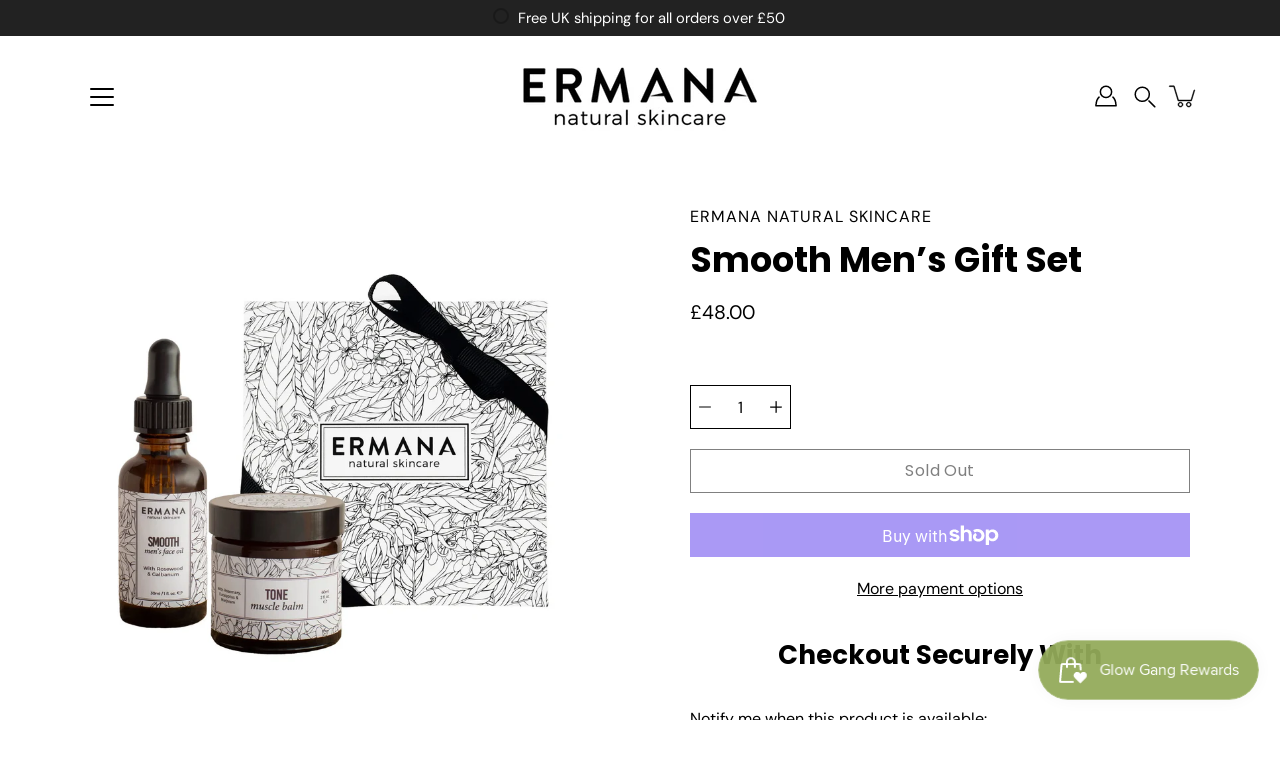

--- FILE ---
content_type: text/html; charset=utf-8
request_url: https://ermana.co.uk/collections/mens/products/smooth-mens-gift-set-with-smooth-face-oil-and-tone-muscle-balm
body_size: 45283
content:
<!doctype html>
<html class="no-js no-touch" lang="en">
<head>
    <meta charset="utf-8">
  <meta http-equiv='X-UA-Compatible' content='IE=edge'>
  <meta name="viewport" content="width=device-width, height=device-height, initial-scale=1.0, minimum-scale=1.0">
  <link rel="canonical" href="https://ermana.co.uk/products/smooth-mens-gift-set-with-smooth-face-oil-and-tone-muscle-balm">
  <link rel="preconnect" href="https://cdn.shopify.com" crossorigin>
  <!-- ======================= Modular Theme V5.0.0 ========================= --><link rel="preconnect" href="https://fonts.shopifycdn.com" crossorigin><link rel="preload" as="font" href="//ermana.co.uk/cdn/fonts/dm_sans/dmsans_n4.ec80bd4dd7e1a334c969c265873491ae56018d72.woff2" type="font/woff2" crossorigin><link rel="preload" as="font" href="//ermana.co.uk/cdn/fonts/poppins/poppins_n7.56758dcf284489feb014a026f3727f2f20a54626.woff2" type="font/woff2" crossorigin><link rel="preload" as="image" href="//ermana.co.uk/cdn/shop/t/27/assets/loading.svg?v=25500050876666789991752141391">

  <link href="//ermana.co.uk/cdn/shop/t/27/assets/theme.css?v=179292982392307446131752141391" as="style" rel="preload">
  <link href="//ermana.co.uk/cdn/shop/t/27/assets/vendor.js?v=128361262246776507581752141391" as="script" rel="preload">
  <link href="//ermana.co.uk/cdn/shop/t/27/assets/theme.js?v=174571903013985094181752141391" as="script" rel="preload">


  <title>Smooth Men’s Gift Set - Ermana Natural Skincare &ndash; Ermana Natural Skincare </title><meta name="description" content="Introducing our Men&#39;s Grooming Gift Set – the perfect indulgence for the modern gentleman. This thoughtfully curated set includes two exceptional - Ermana Natural Skincare"><!-- /snippets/social-meta-tags.liquid -->

<meta property="og:site_name" content="Ermana Natural Skincare ">
<meta property="og:url" content="https://ermana.co.uk/products/smooth-mens-gift-set-with-smooth-face-oil-and-tone-muscle-balm">
<meta property="og:title" content="Smooth Men’s Gift Set - Ermana Natural Skincare">
<meta property="og:type" content="product">
<meta property="og:description" content="Introducing our Men&#39;s Grooming Gift Set – the perfect indulgence for the modern gentleman. This thoughtfully curated set includes two exceptional - Ermana Natural Skincare"><meta property="og:image" content="http://ermana.co.uk/cdn/shop/products/smooth_giftbox_flat-scaled.jpg?v=1697952577">
  <meta property="og:image:secure_url" content="https://ermana.co.uk/cdn/shop/products/smooth_giftbox_flat-scaled.jpg?v=1697952577">
  <meta property="og:image:width" content="2496">
  <meta property="og:image:height" content="2496"><meta property="og:price:amount" content="48.00">
  <meta property="og:price:currency" content="GBP"><meta name="twitter:card" content="summary_large_image">
<meta name="twitter:title" content="Smooth Men’s Gift Set - Ermana Natural Skincare">
<meta name="twitter:description" content="Introducing our Men&#39;s Grooming Gift Set – the perfect indulgence for the modern gentleman. This thoughtfully curated set includes two exceptional - Ermana Natural Skincare"><style data-shopify>@font-face {
  font-family: Poppins;
  font-weight: 700;
  font-style: normal;
  font-display: swap;
  src: url("//ermana.co.uk/cdn/fonts/poppins/poppins_n7.56758dcf284489feb014a026f3727f2f20a54626.woff2") format("woff2"),
       url("//ermana.co.uk/cdn/fonts/poppins/poppins_n7.f34f55d9b3d3205d2cd6f64955ff4b36f0cfd8da.woff") format("woff");
}

    @font-face {
  font-family: "DM Sans";
  font-weight: 400;
  font-style: normal;
  font-display: swap;
  src: url("//ermana.co.uk/cdn/fonts/dm_sans/dmsans_n4.ec80bd4dd7e1a334c969c265873491ae56018d72.woff2") format("woff2"),
       url("//ermana.co.uk/cdn/fonts/dm_sans/dmsans_n4.87bdd914d8a61247b911147ae68e754d695c58a6.woff") format("woff");
}

    @font-face {
  font-family: Poppins;
  font-weight: 400;
  font-style: normal;
  font-display: swap;
  src: url("//ermana.co.uk/cdn/fonts/poppins/poppins_n4.0ba78fa5af9b0e1a374041b3ceaadf0a43b41362.woff2") format("woff2"),
       url("//ermana.co.uk/cdn/fonts/poppins/poppins_n4.214741a72ff2596839fc9760ee7a770386cf16ca.woff") format("woff");
}


    
      @font-face {
  font-family: Poppins;
  font-weight: 900;
  font-style: normal;
  font-display: swap;
  src: url("//ermana.co.uk/cdn/fonts/poppins/poppins_n9.eb6b9ef01b62e777a960bfd02fc9fb4918cd3eab.woff2") format("woff2"),
       url("//ermana.co.uk/cdn/fonts/poppins/poppins_n9.6501a5bd018e348b6d5d6e8c335f9e7d32a80c36.woff") format("woff");
}

    

    
      @font-face {
  font-family: "DM Sans";
  font-weight: 700;
  font-style: normal;
  font-display: swap;
  src: url("//ermana.co.uk/cdn/fonts/dm_sans/dmsans_n7.97e21d81502002291ea1de8aefb79170c6946ce5.woff2") format("woff2"),
       url("//ermana.co.uk/cdn/fonts/dm_sans/dmsans_n7.af5c214f5116410ca1d53a2090665620e78e2e1b.woff") format("woff");
}

    

    
      @font-face {
  font-family: "DM Sans";
  font-weight: 400;
  font-style: italic;
  font-display: swap;
  src: url("//ermana.co.uk/cdn/fonts/dm_sans/dmsans_i4.b8fe05e69ee95d5a53155c346957d8cbf5081c1a.woff2") format("woff2"),
       url("//ermana.co.uk/cdn/fonts/dm_sans/dmsans_i4.403fe28ee2ea63e142575c0aa47684d65f8c23a0.woff") format("woff");
}

    

    
      @font-face {
  font-family: "DM Sans";
  font-weight: 700;
  font-style: italic;
  font-display: swap;
  src: url("//ermana.co.uk/cdn/fonts/dm_sans/dmsans_i7.52b57f7d7342eb7255084623d98ab83fd96e7f9b.woff2") format("woff2"),
       url("//ermana.co.uk/cdn/fonts/dm_sans/dmsans_i7.d5e14ef18a1d4a8ce78a4187580b4eb1759c2eda.woff") format("woff");
}

    
</style><style data-shopify>:root {
  --COLOR-BACKGROUND: #ffffff;
  --COLOR-BACKGROUND-ACCENT: #f2f2f2;
  --COLOR-BACKGROUND-ALPHA-25: rgba(255, 255, 255, 0.25);
  --COLOR-BACKGROUND-ALPHA-35: rgba(255, 255, 255, 0.35);
  --COLOR-BACKGROUND-ALPHA-60: rgba(255, 255, 255, 0.6);
  --COLOR-BACKGROUND-OVERLAY: rgba(255, 255, 255, 0.9);
  --COLOR-BACKGROUND-TABLE-HEADER: #808080;
  --COLOR-HEADING: #000000;
  --COLOR-TEXT: #000000;
  --COLOR-TEXT-DARK: #000000;
  --COLOR-TEXT-LIGHT: #4d4d4d;
  --COLOR-TEXT-ALPHA-5: rgba(0, 0, 0, 0.05);
  --COLOR-TEXT-ALPHA-8: rgba(0, 0, 0, 0.08);
  --COLOR-TEXT-ALPHA-10: rgba(0, 0, 0, 0.1);
  --COLOR-TEXT-ALPHA-25: rgba(0, 0, 0, 0.25);
  --COLOR-TEXT-ALPHA-30: rgba(0, 0, 0, 0.3);
  --COLOR-TEXT-ALPHA-55: rgba(0, 0, 0, 0.55);
  --COLOR-TEXT-ALPHA-60: rgba(0, 0, 0, 0.6);
  --COLOR-LABEL: rgba(0, 0, 0, 0.8);
  --COLOR-INPUT-PLACEHOLDER: rgba(0, 0, 0, 0.5);
  --COLOR-CART-TEXT: rgba(0, 0, 0, 0.6);
  --COLOR-BORDER: #000000;
  --COLOR-BORDER-ALPHA-8: rgba(0, 0, 0, 0.08);
  --COLOR-BORDER-DARK: #000000;
  --COLOR-ERROR-TEXT: #e35252;
  --COLOR-ERROR-BG: rgba(227, 82, 82, 0.05);
  --COLOR-ERROR-BORDER: rgba(227, 82, 82, 0.25);
  --COLOR-BADGE-TEXT: #fff;
  --COLOR-BADGE-BG: #000000;
  --COLOR-SEARCH-OVERLAY: rgba(0, 0, 0, 0.5);

  --RADIUS: 0px;
  

  /* === Button General ===*/
  --BTN-FONT-STACK: Poppins, sans-serif;
  --BTN-FONT-WEIGHT: 400;
  --BTN-FONT-STYLE: normal;
  --BTN-FONT-SIZE: 16px;

  --BTN-LETTER-SPACING: 0.025em;
  --BTN-UPPERCASE: none;

  /* === Button Primary ===*/
  --BTN-PRIMARY-BORDER-COLOR: #000;
  --BTN-PRIMARY-BG-COLOR: #000000;
  --BTN-PRIMARY-TEXT-COLOR: #fff;

  
  
    --BTN-PRIMARY-BG-COLOR-BRIGHTER: #333333;
  

  /* === Button Secondary ===*/
  --BTN-SECONDARY-BORDER-COLOR: #212121;
  --BTN-SECONDARY-BG-COLOR: #ffffff;
  --BTN-SECONDARY-TEXT-COLOR: #212121;

  
  
    --BTN-SECONDARY-BG-COLOR-BRIGHTER: #e6e6e6;
  

  /* === Button White ===*/
  --TEXT-BTN-BORDER-WHITE: #fff;
  --TEXT-BTN-BG-WHITE: #fff;
  --TEXT-BTN-WHITE: #000;
  --TEXT-BTN-BG-WHITE-BRIGHTER: #e6e6e6;

  /* === Button Black ===*/
  --TEXT-BTN-BG-BLACK: #000;
  --TEXT-BTN-BORDER-BLACK: #000;
  --TEXT-BTN-BLACK: #fff;
  --TEXT-BTN-BG-BLACK-BRIGHTER: #333333;

  --COLOR-TAG-SAVING: #11c4a3;

  --COLOR-WHITE: #fff;
  --COLOR-BLACK: #000;

  --BODY-LETTER-SPACING: 0px;
  --HEADING-LETTER-SPACING: 0px;
  --NAV-LETTER-SPACING: 0px;

  --BODY-FONT-FAMILY: "DM Sans", sans-serif;
  --HEADING-FONT-FAMILY: Poppins, sans-serif;
  --NAV-FONT-FAMILY: "DM Sans", sans-serif;

  --BODY-FONT-WEIGHT: 400;
  --HEADING-FONT-WEIGHT: 700;
  --NAV-FONT-WEIGHT: 400;

  --BODY-FONT-STYLE: normal;
  --HEADING-FONT-STYLE: normal;
  --NAV-FONT-STYLE: normal;

  --BODY-FONT-WEIGHT-MEDIUM: 400;
  --BODY-FONT-WEIGHT-BOLD: 500;
  --NAV-FONT-WEIGHT-MEDIUM: 400;
  --NAV-FONT-WEIGHT-BOLD: 500;

  --HEADING-FONT-WEIGHT-BOLD: 800;

  --FONT-ADJUST-BODY: 1.15;
  --FONT-ADJUST-HEADING: 1.1;
  --FONT-ADJUST-NAV: 1.0;

  --IMAGE-SIZE: cover;
  --IMAGE-ASPECT-RATIO: 1.3;
  --IMAGE-ASPECT-RATIO-PADDING: 130.0%;

  --PRODUCT-COLUMNS: 4;--COLUMNS: 2;
  --COLUMNS-MEDIUM: 2;
  --COLUMNS-SMALL: 1;
  --COLUMNS-MOBILE: 1;

  --icon-loading: url( "//ermana.co.uk/cdn/shop/t/27/assets/loading.svg?v=25500050876666789991752141391" );
  --icon-zoom-in: url( "//ermana.co.uk/cdn/shop/t/27/assets/icon-zoom-in.svg?v=66463440030260818311752141391" );
  --icon-zoom-out: url( "//ermana.co.uk/cdn/shop/t/27/assets/icon-zoom-out.svg?v=19447117299412374421752141391" );

  --header-height: 120px;
  --header-initial-height: 120px;
  --scrollbar-width: 0px;
  --collection-featured-block-height: none;

  /* font size x line height + top/bottom paddings */
  --announcement-height-default: calc(0.8rem * var(--FONT-ADJUST-BODY) * 1.5 + 14px);
  --announcement-height-desktop: 0px;
  --announcement-height-mobile: 0px;

  
  --color-placeholder-bg: #ABA9A9;
  --color-placeholder-fill: rgba(246, 247, 255, 0.3);

  --swatch-size: 22px;

  
  --overlay-color: #000;
  --overlay-opacity: 0;

  
  --gutter: 10px;
  --gap: 10px;
  --outer: 10px;
  --outer-offset: calc(var(--outer) * -1);

  
  --move-offset: 20px;

  
  --PARALLAX-STRENGTH-MIN: 100.0%;
  --PARALLAX-STRENGTH-MAX: 110.0%;

  
  --PI: 3.14159265358979
}</style><link href="//ermana.co.uk/cdn/shop/t/27/assets/theme.css?v=179292982392307446131752141391" rel="stylesheet" type="text/css" media="all" /><script type="text/javascript">
    if (window.MSInputMethodContext && document.documentMode) {
      var scripts = document.getElementsByTagName('script')[0];
      var polyfill = document.createElement("script");
      polyfill.defer = true;
      polyfill.src = "//ermana.co.uk/cdn/shop/t/27/assets/ie11.js?v=144489047535103983231752141391";

      scripts.parentNode.insertBefore(polyfill, scripts);
    } else {
      document.documentElement.className = document.documentElement.className.replace('no-js', 'js');
    }

    let root = '/';
    if (root[root.length - 1] !== '/') {
      root = `${root}/`;
    }

    window.theme = {
      info: {
        name: 'Modular'
      },
      version: '5.0.0',
      routes: {
        root: root,
        search_url: "\/search",
        cart_url: "\/cart",
        product_recommendations_url: "\/recommendations\/products",
        predictive_search_url: '/search/suggest',
      },
      assets: {
        photoswipe: '//ermana.co.uk/cdn/shop/t/27/assets/photoswipe.js?v=114544845719583953841752141391',
        smoothscroll: '//ermana.co.uk/cdn/shop/t/27/assets/smoothscroll.js?v=37906625415260927261752141391',
        no_image: "//ermana.co.uk/cdn/shopifycloud/storefront/assets/no-image-2048-a2addb12_1024x.gif",
        blank: "\/\/ermana.co.uk\/cdn\/shop\/t\/27\/assets\/blank_1x1.gif?v=50849316544257392421752141391",
        swatches: '//ermana.co.uk/cdn/shop/t/27/assets/swatches.json?v=153762849283573572451752141391',
        base: "//ermana.co.uk/cdn/shop/t/27/assets/",
        image: '//ermana.co.uk/cdn/shop/t/27/assets/image.png?v=1767',
      },
      translations: {
        add_to_cart: "Add to Cart",
        form_submit: "Add to Cart",
        form_submit_error: "Woops!",
        on_sale: "Sale",
        pre_order: "Pre-order",
        sold_out: "Sold out",
        unavailable: "Unavailable",
        from: "From",
        no_results: "No results found for “{{ terms }}”. Check the spelling or use a different word or phrase.",
        free: "Free",
        color: ["Color"," Colour"],
        delete_confirm: "Are you sure you wish to delete this address?",
      },
      icons: {
        arrowNavSlider: 'M0.0776563715,49.6974826 L0.0776563715,50.3266624 C0.0882978908,50.4524827 0.146435015,50.5626537 0.234305795,50.6407437 C0.234697028,50.7982538 0.39181593,50.7982538 0.39181593,50.9556075 C0.39181593,51.1129611 0.548934833,51.1127264 0.548934833,51.27008 C0.636101395,51.27008 0.706053735,51.3405018 0.706053735,51.4271989 L36.3981789,88.377449 C36.9898787,88.9427015 37.7935482,89.2908983 38.6778897,89.2908983 C39.5622313,89.2908983 40.3661354,88.9429363 40.9590089,88.3761189 C41.5534473,87.8297238 41.9253528,87.0464767 41.9253528,86.1759065 C41.9253528,85.3053363 41.5534473,84.5227934 40.9597131,83.9766331 L10.297036,52.0652206 L96.9330092,52.8421298 C98.6696895,52.8421298 100.077578,51.4342411 100.077578,49.6975608 C100.077578,47.9608805 98.6696895,46.5529919 96.9330092,46.5529919 L10.297036,46.5529919 L40.9578352,15.4206794 C41.4680804,14.8636428 41.7811445,14.1180323 41.7811445,13.299496 C41.7811445,12.4018526 41.4053267,11.5926276 40.8022812,11.0197852 C40.2533823,10.422843 39.4701352,10.0509375 38.599565,10.0509375 C37.7289948,10.0509375 36.9464519,10.422843 36.4002916,11.0165771 L36.3981007,11.018768 L0.863172638,47.1829542 C0.863172638,47.3400731 0.863172638,47.3400731 0.706053735,47.4974267 C0.618887173,47.4974267 0.548934833,47.5678485 0.548934833,47.6545456 C0.548934833,47.8116645 0.39181593,47.8116645 0.39181593,47.9690181 L0.234697028,47.9690181 L0.234697028,48.2834907 C0.146356768,48.3619719 0.0882196443,48.4723777 0.077578125,48.5964766 L0.077578125,49.6984215 L0.0776563715,49.6974826 Z',
      },
      settings: {
        enableAcceptTerms: false,
        enableAjaxCart: true,
        enablePaymentButton: true,
        enableVideoLooping: false,
        showQuickView: true,
        showQuantity: true,
        imageBackgroundSize: "cover",
        hoverImage: true,
        savingBadgeType: "percentage",
        showBadge: true,
        showSoldBadge: true,
        showSavingBadge: true,
        quickButton: null,
        currencyCodeEnable: false,
        moneyFormat: false ? "£{{amount}} GBP" : "£{{amount}}",
        swatchesType: "theme",
      },
      moneyWithoutCurrencyFormat: "£{{amount}}",
      moneyWithCurrencyFormat: "£{{amount}} GBP",
      strings: {
        saving_badge: "Save {{ discount }}",
        saving_up_to_badge: "Save up to {{ discount }}",
      }
    };

    window.slate = window.slate || {};

    if (window.performance) {
      window.performance.mark('init');
    } else {
      window.fastNetworkAndCPU = false;
    }
  </script>

  <!-- Shopify app scripts =========================================================== --><!-- Theme Javascript ============================================================== -->
  <script src="//ermana.co.uk/cdn/shop/t/27/assets/vendor.js?v=128361262246776507581752141391" defer></script>
  <script src="//ermana.co.uk/cdn/shop/t/27/assets/theme.js?v=174571903013985094181752141391" defer></script><script>window.performance && window.performance.mark && window.performance.mark('shopify.content_for_header.start');</script><meta name="google-site-verification" content="oZQtZacCGCksXebyuV0Qt9NROniMkuu0MLiKOatneeQ">
<meta id="shopify-digital-wallet" name="shopify-digital-wallet" content="/46985281689/digital_wallets/dialog">
<meta name="shopify-checkout-api-token" content="cfff386eb82aa649039023b0b5b8928c">
<meta id="in-context-paypal-metadata" data-shop-id="46985281689" data-venmo-supported="false" data-environment="production" data-locale="en_US" data-paypal-v4="true" data-currency="GBP">
<link rel="alternate" type="application/json+oembed" href="https://ermana.co.uk/products/smooth-mens-gift-set-with-smooth-face-oil-and-tone-muscle-balm.oembed">
<script async="async" src="/checkouts/internal/preloads.js?locale=en-GB"></script>
<link rel="preconnect" href="https://shop.app" crossorigin="anonymous">
<script async="async" src="https://shop.app/checkouts/internal/preloads.js?locale=en-GB&shop_id=46985281689" crossorigin="anonymous"></script>
<script id="apple-pay-shop-capabilities" type="application/json">{"shopId":46985281689,"countryCode":"GB","currencyCode":"GBP","merchantCapabilities":["supports3DS"],"merchantId":"gid:\/\/shopify\/Shop\/46985281689","merchantName":"Ermana Natural Skincare ","requiredBillingContactFields":["postalAddress","email"],"requiredShippingContactFields":["postalAddress","email"],"shippingType":"shipping","supportedNetworks":["visa","maestro","masterCard","amex","discover","elo"],"total":{"type":"pending","label":"Ermana Natural Skincare ","amount":"1.00"},"shopifyPaymentsEnabled":true,"supportsSubscriptions":true}</script>
<script id="shopify-features" type="application/json">{"accessToken":"cfff386eb82aa649039023b0b5b8928c","betas":["rich-media-storefront-analytics"],"domain":"ermana.co.uk","predictiveSearch":true,"shopId":46985281689,"locale":"en"}</script>
<script>var Shopify = Shopify || {};
Shopify.shop = "ermana-natural-skincare.myshopify.com";
Shopify.locale = "en";
Shopify.currency = {"active":"GBP","rate":"1.0"};
Shopify.country = "GB";
Shopify.theme = {"name":"July 25 website","id":180725350780,"schema_name":"Modular","schema_version":"5.0.0","theme_store_id":849,"role":"main"};
Shopify.theme.handle = "null";
Shopify.theme.style = {"id":null,"handle":null};
Shopify.cdnHost = "ermana.co.uk/cdn";
Shopify.routes = Shopify.routes || {};
Shopify.routes.root = "/";</script>
<script type="module">!function(o){(o.Shopify=o.Shopify||{}).modules=!0}(window);</script>
<script>!function(o){function n(){var o=[];function n(){o.push(Array.prototype.slice.apply(arguments))}return n.q=o,n}var t=o.Shopify=o.Shopify||{};t.loadFeatures=n(),t.autoloadFeatures=n()}(window);</script>
<script>
  window.ShopifyPay = window.ShopifyPay || {};
  window.ShopifyPay.apiHost = "shop.app\/pay";
  window.ShopifyPay.redirectState = null;
</script>
<script id="shop-js-analytics" type="application/json">{"pageType":"product"}</script>
<script defer="defer" async type="module" src="//ermana.co.uk/cdn/shopifycloud/shop-js/modules/v2/client.init-shop-cart-sync_BApSsMSl.en.esm.js"></script>
<script defer="defer" async type="module" src="//ermana.co.uk/cdn/shopifycloud/shop-js/modules/v2/chunk.common_CBoos6YZ.esm.js"></script>
<script type="module">
  await import("//ermana.co.uk/cdn/shopifycloud/shop-js/modules/v2/client.init-shop-cart-sync_BApSsMSl.en.esm.js");
await import("//ermana.co.uk/cdn/shopifycloud/shop-js/modules/v2/chunk.common_CBoos6YZ.esm.js");

  window.Shopify.SignInWithShop?.initShopCartSync?.({"fedCMEnabled":true,"windoidEnabled":true});

</script>
<script defer="defer" async type="module" src="//ermana.co.uk/cdn/shopifycloud/shop-js/modules/v2/client.payment-terms_BHOWV7U_.en.esm.js"></script>
<script defer="defer" async type="module" src="//ermana.co.uk/cdn/shopifycloud/shop-js/modules/v2/chunk.common_CBoos6YZ.esm.js"></script>
<script defer="defer" async type="module" src="//ermana.co.uk/cdn/shopifycloud/shop-js/modules/v2/chunk.modal_Bu1hFZFC.esm.js"></script>
<script type="module">
  await import("//ermana.co.uk/cdn/shopifycloud/shop-js/modules/v2/client.payment-terms_BHOWV7U_.en.esm.js");
await import("//ermana.co.uk/cdn/shopifycloud/shop-js/modules/v2/chunk.common_CBoos6YZ.esm.js");
await import("//ermana.co.uk/cdn/shopifycloud/shop-js/modules/v2/chunk.modal_Bu1hFZFC.esm.js");

  
</script>
<script>
  window.Shopify = window.Shopify || {};
  if (!window.Shopify.featureAssets) window.Shopify.featureAssets = {};
  window.Shopify.featureAssets['shop-js'] = {"shop-cart-sync":["modules/v2/client.shop-cart-sync_DJczDl9f.en.esm.js","modules/v2/chunk.common_CBoos6YZ.esm.js"],"init-fed-cm":["modules/v2/client.init-fed-cm_BzwGC0Wi.en.esm.js","modules/v2/chunk.common_CBoos6YZ.esm.js"],"init-windoid":["modules/v2/client.init-windoid_BS26ThXS.en.esm.js","modules/v2/chunk.common_CBoos6YZ.esm.js"],"init-shop-email-lookup-coordinator":["modules/v2/client.init-shop-email-lookup-coordinator_DFwWcvrS.en.esm.js","modules/v2/chunk.common_CBoos6YZ.esm.js"],"shop-cash-offers":["modules/v2/client.shop-cash-offers_DthCPNIO.en.esm.js","modules/v2/chunk.common_CBoos6YZ.esm.js","modules/v2/chunk.modal_Bu1hFZFC.esm.js"],"shop-button":["modules/v2/client.shop-button_D_JX508o.en.esm.js","modules/v2/chunk.common_CBoos6YZ.esm.js"],"shop-toast-manager":["modules/v2/client.shop-toast-manager_tEhgP2F9.en.esm.js","modules/v2/chunk.common_CBoos6YZ.esm.js"],"avatar":["modules/v2/client.avatar_BTnouDA3.en.esm.js"],"pay-button":["modules/v2/client.pay-button_BuNmcIr_.en.esm.js","modules/v2/chunk.common_CBoos6YZ.esm.js"],"init-shop-cart-sync":["modules/v2/client.init-shop-cart-sync_BApSsMSl.en.esm.js","modules/v2/chunk.common_CBoos6YZ.esm.js"],"shop-login-button":["modules/v2/client.shop-login-button_DwLgFT0K.en.esm.js","modules/v2/chunk.common_CBoos6YZ.esm.js","modules/v2/chunk.modal_Bu1hFZFC.esm.js"],"init-customer-accounts-sign-up":["modules/v2/client.init-customer-accounts-sign-up_TlVCiykN.en.esm.js","modules/v2/client.shop-login-button_DwLgFT0K.en.esm.js","modules/v2/chunk.common_CBoos6YZ.esm.js","modules/v2/chunk.modal_Bu1hFZFC.esm.js"],"init-shop-for-new-customer-accounts":["modules/v2/client.init-shop-for-new-customer-accounts_DrjXSI53.en.esm.js","modules/v2/client.shop-login-button_DwLgFT0K.en.esm.js","modules/v2/chunk.common_CBoos6YZ.esm.js","modules/v2/chunk.modal_Bu1hFZFC.esm.js"],"init-customer-accounts":["modules/v2/client.init-customer-accounts_C0Oh2ljF.en.esm.js","modules/v2/client.shop-login-button_DwLgFT0K.en.esm.js","modules/v2/chunk.common_CBoos6YZ.esm.js","modules/v2/chunk.modal_Bu1hFZFC.esm.js"],"shop-follow-button":["modules/v2/client.shop-follow-button_C5D3XtBb.en.esm.js","modules/v2/chunk.common_CBoos6YZ.esm.js","modules/v2/chunk.modal_Bu1hFZFC.esm.js"],"checkout-modal":["modules/v2/client.checkout-modal_8TC_1FUY.en.esm.js","modules/v2/chunk.common_CBoos6YZ.esm.js","modules/v2/chunk.modal_Bu1hFZFC.esm.js"],"lead-capture":["modules/v2/client.lead-capture_D-pmUjp9.en.esm.js","modules/v2/chunk.common_CBoos6YZ.esm.js","modules/v2/chunk.modal_Bu1hFZFC.esm.js"],"shop-login":["modules/v2/client.shop-login_BmtnoEUo.en.esm.js","modules/v2/chunk.common_CBoos6YZ.esm.js","modules/v2/chunk.modal_Bu1hFZFC.esm.js"],"payment-terms":["modules/v2/client.payment-terms_BHOWV7U_.en.esm.js","modules/v2/chunk.common_CBoos6YZ.esm.js","modules/v2/chunk.modal_Bu1hFZFC.esm.js"]};
</script>
<script>(function() {
  var isLoaded = false;
  function asyncLoad() {
    if (isLoaded) return;
    isLoaded = true;
    var urls = ["https:\/\/cdn.shopify.com\/s\/files\/1\/0469\/8528\/1689\/t\/3\/assets\/booster-disable-right-click.js?v=1599910221\u0026shop=ermana-natural-skincare.myshopify.com","https:\/\/cdn.shopify.com\/s\/files\/1\/2233\/5399\/t\/1\/assets\/trust_hero_46985281689.js?v=1695045619\u0026shop=ermana-natural-skincare.myshopify.com","https:\/\/cdn.shopify.com\/s\/files\/1\/0469\/8528\/1689\/t\/12\/assets\/booster_eu_cookie_46985281689.js?v=1698142886\u0026shop=ermana-natural-skincare.myshopify.com","https:\/\/cdn.nfcube.com\/instafeed-d9f6c5656c0b28e369b96e8aaf47cea4.js?shop=ermana-natural-skincare.myshopify.com"];
    for (var i = 0; i < urls.length; i++) {
      var s = document.createElement('script');
      s.type = 'text/javascript';
      s.async = true;
      s.src = urls[i];
      var x = document.getElementsByTagName('script')[0];
      x.parentNode.insertBefore(s, x);
    }
  };
  if(window.attachEvent) {
    window.attachEvent('onload', asyncLoad);
  } else {
    window.addEventListener('load', asyncLoad, false);
  }
})();</script>
<script id="__st">var __st={"a":46985281689,"offset":0,"reqid":"878fff76-e801-4a4a-9f44-1ff82d448544-1768933101","pageurl":"ermana.co.uk\/collections\/mens\/products\/smooth-mens-gift-set-with-smooth-face-oil-and-tone-muscle-balm","u":"84c8c44733bc","p":"product","rtyp":"product","rid":5569722941593};</script>
<script>window.ShopifyPaypalV4VisibilityTracking = true;</script>
<script id="captcha-bootstrap">!function(){'use strict';const t='contact',e='account',n='new_comment',o=[[t,t],['blogs',n],['comments',n],[t,'customer']],c=[[e,'customer_login'],[e,'guest_login'],[e,'recover_customer_password'],[e,'create_customer']],r=t=>t.map((([t,e])=>`form[action*='/${t}']:not([data-nocaptcha='true']) input[name='form_type'][value='${e}']`)).join(','),a=t=>()=>t?[...document.querySelectorAll(t)].map((t=>t.form)):[];function s(){const t=[...o],e=r(t);return a(e)}const i='password',u='form_key',d=['recaptcha-v3-token','g-recaptcha-response','h-captcha-response',i],f=()=>{try{return window.sessionStorage}catch{return}},m='__shopify_v',_=t=>t.elements[u];function p(t,e,n=!1){try{const o=window.sessionStorage,c=JSON.parse(o.getItem(e)),{data:r}=function(t){const{data:e,action:n}=t;return t[m]||n?{data:e,action:n}:{data:t,action:n}}(c);for(const[e,n]of Object.entries(r))t.elements[e]&&(t.elements[e].value=n);n&&o.removeItem(e)}catch(o){console.error('form repopulation failed',{error:o})}}const l='form_type',E='cptcha';function T(t){t.dataset[E]=!0}const w=window,h=w.document,L='Shopify',v='ce_forms',y='captcha';let A=!1;((t,e)=>{const n=(g='f06e6c50-85a8-45c8-87d0-21a2b65856fe',I='https://cdn.shopify.com/shopifycloud/storefront-forms-hcaptcha/ce_storefront_forms_captcha_hcaptcha.v1.5.2.iife.js',D={infoText:'Protected by hCaptcha',privacyText:'Privacy',termsText:'Terms'},(t,e,n)=>{const o=w[L][v],c=o.bindForm;if(c)return c(t,g,e,D).then(n);var r;o.q.push([[t,g,e,D],n]),r=I,A||(h.body.append(Object.assign(h.createElement('script'),{id:'captcha-provider',async:!0,src:r})),A=!0)});var g,I,D;w[L]=w[L]||{},w[L][v]=w[L][v]||{},w[L][v].q=[],w[L][y]=w[L][y]||{},w[L][y].protect=function(t,e){n(t,void 0,e),T(t)},Object.freeze(w[L][y]),function(t,e,n,w,h,L){const[v,y,A,g]=function(t,e,n){const i=e?o:[],u=t?c:[],d=[...i,...u],f=r(d),m=r(i),_=r(d.filter((([t,e])=>n.includes(e))));return[a(f),a(m),a(_),s()]}(w,h,L),I=t=>{const e=t.target;return e instanceof HTMLFormElement?e:e&&e.form},D=t=>v().includes(t);t.addEventListener('submit',(t=>{const e=I(t);if(!e)return;const n=D(e)&&!e.dataset.hcaptchaBound&&!e.dataset.recaptchaBound,o=_(e),c=g().includes(e)&&(!o||!o.value);(n||c)&&t.preventDefault(),c&&!n&&(function(t){try{if(!f())return;!function(t){const e=f();if(!e)return;const n=_(t);if(!n)return;const o=n.value;o&&e.removeItem(o)}(t);const e=Array.from(Array(32),(()=>Math.random().toString(36)[2])).join('');!function(t,e){_(t)||t.append(Object.assign(document.createElement('input'),{type:'hidden',name:u})),t.elements[u].value=e}(t,e),function(t,e){const n=f();if(!n)return;const o=[...t.querySelectorAll(`input[type='${i}']`)].map((({name:t})=>t)),c=[...d,...o],r={};for(const[a,s]of new FormData(t).entries())c.includes(a)||(r[a]=s);n.setItem(e,JSON.stringify({[m]:1,action:t.action,data:r}))}(t,e)}catch(e){console.error('failed to persist form',e)}}(e),e.submit())}));const S=(t,e)=>{t&&!t.dataset[E]&&(n(t,e.some((e=>e===t))),T(t))};for(const o of['focusin','change'])t.addEventListener(o,(t=>{const e=I(t);D(e)&&S(e,y())}));const B=e.get('form_key'),M=e.get(l),P=B&&M;t.addEventListener('DOMContentLoaded',(()=>{const t=y();if(P)for(const e of t)e.elements[l].value===M&&p(e,B);[...new Set([...A(),...v().filter((t=>'true'===t.dataset.shopifyCaptcha))])].forEach((e=>S(e,t)))}))}(h,new URLSearchParams(w.location.search),n,t,e,['guest_login'])})(!0,!0)}();</script>
<script integrity="sha256-4kQ18oKyAcykRKYeNunJcIwy7WH5gtpwJnB7kiuLZ1E=" data-source-attribution="shopify.loadfeatures" defer="defer" src="//ermana.co.uk/cdn/shopifycloud/storefront/assets/storefront/load_feature-a0a9edcb.js" crossorigin="anonymous"></script>
<script crossorigin="anonymous" defer="defer" src="//ermana.co.uk/cdn/shopifycloud/storefront/assets/shopify_pay/storefront-65b4c6d7.js?v=20250812"></script>
<script data-source-attribution="shopify.dynamic_checkout.dynamic.init">var Shopify=Shopify||{};Shopify.PaymentButton=Shopify.PaymentButton||{isStorefrontPortableWallets:!0,init:function(){window.Shopify.PaymentButton.init=function(){};var t=document.createElement("script");t.src="https://ermana.co.uk/cdn/shopifycloud/portable-wallets/latest/portable-wallets.en.js",t.type="module",document.head.appendChild(t)}};
</script>
<script data-source-attribution="shopify.dynamic_checkout.buyer_consent">
  function portableWalletsHideBuyerConsent(e){var t=document.getElementById("shopify-buyer-consent"),n=document.getElementById("shopify-subscription-policy-button");t&&n&&(t.classList.add("hidden"),t.setAttribute("aria-hidden","true"),n.removeEventListener("click",e))}function portableWalletsShowBuyerConsent(e){var t=document.getElementById("shopify-buyer-consent"),n=document.getElementById("shopify-subscription-policy-button");t&&n&&(t.classList.remove("hidden"),t.removeAttribute("aria-hidden"),n.addEventListener("click",e))}window.Shopify?.PaymentButton&&(window.Shopify.PaymentButton.hideBuyerConsent=portableWalletsHideBuyerConsent,window.Shopify.PaymentButton.showBuyerConsent=portableWalletsShowBuyerConsent);
</script>
<script>
  function portableWalletsCleanup(e){e&&e.src&&console.error("Failed to load portable wallets script "+e.src);var t=document.querySelectorAll("shopify-accelerated-checkout .shopify-payment-button__skeleton, shopify-accelerated-checkout-cart .wallet-cart-button__skeleton"),e=document.getElementById("shopify-buyer-consent");for(let e=0;e<t.length;e++)t[e].remove();e&&e.remove()}function portableWalletsNotLoadedAsModule(e){e instanceof ErrorEvent&&"string"==typeof e.message&&e.message.includes("import.meta")&&"string"==typeof e.filename&&e.filename.includes("portable-wallets")&&(window.removeEventListener("error",portableWalletsNotLoadedAsModule),window.Shopify.PaymentButton.failedToLoad=e,"loading"===document.readyState?document.addEventListener("DOMContentLoaded",window.Shopify.PaymentButton.init):window.Shopify.PaymentButton.init())}window.addEventListener("error",portableWalletsNotLoadedAsModule);
</script>

<script type="module" src="https://ermana.co.uk/cdn/shopifycloud/portable-wallets/latest/portable-wallets.en.js" onError="portableWalletsCleanup(this)" crossorigin="anonymous"></script>
<script nomodule>
  document.addEventListener("DOMContentLoaded", portableWalletsCleanup);
</script>

<script id='scb4127' type='text/javascript' async='' src='https://ermana.co.uk/cdn/shopifycloud/privacy-banner/storefront-banner.js'></script><link id="shopify-accelerated-checkout-styles" rel="stylesheet" media="screen" href="https://ermana.co.uk/cdn/shopifycloud/portable-wallets/latest/accelerated-checkout-backwards-compat.css" crossorigin="anonymous">
<style id="shopify-accelerated-checkout-cart">
        #shopify-buyer-consent {
  margin-top: 1em;
  display: inline-block;
  width: 100%;
}

#shopify-buyer-consent.hidden {
  display: none;
}

#shopify-subscription-policy-button {
  background: none;
  border: none;
  padding: 0;
  text-decoration: underline;
  font-size: inherit;
  cursor: pointer;
}

#shopify-subscription-policy-button::before {
  box-shadow: none;
}

      </style>

<script>window.performance && window.performance.mark && window.performance.mark('shopify.content_for_header.end');</script>
<!-- BEGIN app block: shopify://apps/judge-me-reviews/blocks/judgeme_core/61ccd3b1-a9f2-4160-9fe9-4fec8413e5d8 --><!-- Start of Judge.me Core -->






<link rel="dns-prefetch" href="https://cdnwidget.judge.me">
<link rel="dns-prefetch" href="https://cdn.judge.me">
<link rel="dns-prefetch" href="https://cdn1.judge.me">
<link rel="dns-prefetch" href="https://api.judge.me">

<script data-cfasync='false' class='jdgm-settings-script'>window.jdgmSettings={"pagination":5,"disable_web_reviews":false,"badge_no_review_text":"No reviews","badge_n_reviews_text":"{{ n }} review/reviews","hide_badge_preview_if_no_reviews":true,"badge_hide_text":false,"enforce_center_preview_badge":false,"widget_title":"Customer Reviews","widget_open_form_text":"Write a review","widget_close_form_text":"Cancel review","widget_refresh_page_text":"Refresh page","widget_summary_text":"Based on {{ number_of_reviews }} review/reviews","widget_no_review_text":"Be the first to write a review","widget_name_field_text":"Display name","widget_verified_name_field_text":"Verified Name (public)","widget_name_placeholder_text":"Display name","widget_required_field_error_text":"This field is required.","widget_email_field_text":"Email address","widget_verified_email_field_text":"Verified Email (private, can not be edited)","widget_email_placeholder_text":"Your email address","widget_email_field_error_text":"Please enter a valid email address.","widget_rating_field_text":"Rating","widget_review_title_field_text":"Review Title","widget_review_title_placeholder_text":"Give your review a title","widget_review_body_field_text":"Review content","widget_review_body_placeholder_text":"Start writing here...","widget_pictures_field_text":"Picture/Video (optional)","widget_submit_review_text":"Submit Review","widget_submit_verified_review_text":"Submit Verified Review","widget_submit_success_msg_with_auto_publish":"Thank you! Please refresh the page in a few moments to see your review. You can remove or edit your review by logging into \u003ca href='https://judge.me/login' target='_blank' rel='nofollow noopener'\u003eJudge.me\u003c/a\u003e","widget_submit_success_msg_no_auto_publish":"Thank you! Your review will be published as soon as it is approved by the shop admin. You can remove or edit your review by logging into \u003ca href='https://judge.me/login' target='_blank' rel='nofollow noopener'\u003eJudge.me\u003c/a\u003e","widget_show_default_reviews_out_of_total_text":"Showing {{ n_reviews_shown }} out of {{ n_reviews }} reviews.","widget_show_all_link_text":"Show all","widget_show_less_link_text":"Show less","widget_author_said_text":"{{ reviewer_name }} said:","widget_days_text":"{{ n }} days ago","widget_weeks_text":"{{ n }} week/weeks ago","widget_months_text":"{{ n }} month/months ago","widget_years_text":"{{ n }} year/years ago","widget_yesterday_text":"Yesterday","widget_today_text":"Today","widget_replied_text":"\u003e\u003e {{ shop_name }} replied:","widget_read_more_text":"Read more","widget_reviewer_name_as_initial":"","widget_rating_filter_color":"#fbcd0a","widget_rating_filter_see_all_text":"See all reviews","widget_sorting_most_recent_text":"Most Recent","widget_sorting_highest_rating_text":"Highest Rating","widget_sorting_lowest_rating_text":"Lowest Rating","widget_sorting_with_pictures_text":"Only Pictures","widget_sorting_most_helpful_text":"Most Helpful","widget_open_question_form_text":"Ask a question","widget_reviews_subtab_text":"Reviews","widget_questions_subtab_text":"Questions","widget_question_label_text":"Question","widget_answer_label_text":"Answer","widget_question_placeholder_text":"Write your question here","widget_submit_question_text":"Submit Question","widget_question_submit_success_text":"Thank you for your question! We will notify you once it gets answered.","verified_badge_text":"Verified","verified_badge_bg_color":"","verified_badge_text_color":"","verified_badge_placement":"left-of-reviewer-name","widget_review_max_height":"","widget_hide_border":false,"widget_social_share":false,"widget_thumb":false,"widget_review_location_show":false,"widget_location_format":"","all_reviews_include_out_of_store_products":true,"all_reviews_out_of_store_text":"(out of store)","all_reviews_pagination":100,"all_reviews_product_name_prefix_text":"about","enable_review_pictures":true,"enable_question_anwser":false,"widget_theme":"default","review_date_format":"dd/mm/yy","default_sort_method":"most-recent","widget_product_reviews_subtab_text":"Product Reviews","widget_shop_reviews_subtab_text":"Shop Reviews","widget_other_products_reviews_text":"Reviews for other products","widget_store_reviews_subtab_text":"Store reviews","widget_no_store_reviews_text":"This store hasn't received any reviews yet","widget_web_restriction_product_reviews_text":"This product hasn't received any reviews yet","widget_no_items_text":"No items found","widget_show_more_text":"Show more","widget_write_a_store_review_text":"Write a Store Review","widget_other_languages_heading":"Reviews in Other Languages","widget_translate_review_text":"Translate review to {{ language }}","widget_translating_review_text":"Translating...","widget_show_original_translation_text":"Show original ({{ language }})","widget_translate_review_failed_text":"Review couldn't be translated.","widget_translate_review_retry_text":"Retry","widget_translate_review_try_again_later_text":"Try again later","show_product_url_for_grouped_product":false,"widget_sorting_pictures_first_text":"Pictures First","show_pictures_on_all_rev_page_mobile":false,"show_pictures_on_all_rev_page_desktop":false,"floating_tab_hide_mobile_install_preference":false,"floating_tab_button_name":"★ Reviews","floating_tab_title":"Let customers speak for us","floating_tab_button_color":"","floating_tab_button_background_color":"","floating_tab_url":"","floating_tab_url_enabled":false,"floating_tab_tab_style":"text","all_reviews_text_badge_text":"Customers rate us {{ shop.metafields.judgeme.all_reviews_rating | round: 1 }}/5 based on {{ shop.metafields.judgeme.all_reviews_count }} reviews.","all_reviews_text_badge_text_branded_style":"{{ shop.metafields.judgeme.all_reviews_rating | round: 1 }} out of 5 stars based on {{ shop.metafields.judgeme.all_reviews_count }} reviews","is_all_reviews_text_badge_a_link":false,"show_stars_for_all_reviews_text_badge":false,"all_reviews_text_badge_url":"","all_reviews_text_style":"branded","all_reviews_text_color_style":"judgeme_brand_color","all_reviews_text_color":"#108474","all_reviews_text_show_jm_brand":true,"featured_carousel_show_header":true,"featured_carousel_title":"What Our Customers Say","testimonials_carousel_title":"Customers are saying","videos_carousel_title":"Real customer stories","cards_carousel_title":"Customers are saying","featured_carousel_count_text":"from {{ n }} reviews","featured_carousel_add_link_to_all_reviews_page":false,"featured_carousel_url":"","featured_carousel_show_images":true,"featured_carousel_autoslide_interval":5,"featured_carousel_arrows_on_the_sides":false,"featured_carousel_height":250,"featured_carousel_width":80,"featured_carousel_image_size":0,"featured_carousel_image_height":250,"featured_carousel_arrow_color":"#eeeeee","verified_count_badge_style":"branded","verified_count_badge_orientation":"horizontal","verified_count_badge_color_style":"judgeme_brand_color","verified_count_badge_color":"#108474","is_verified_count_badge_a_link":false,"verified_count_badge_url":"","verified_count_badge_show_jm_brand":true,"widget_rating_preset_default":5,"widget_first_sub_tab":"product-reviews","widget_show_histogram":true,"widget_histogram_use_custom_color":false,"widget_pagination_use_custom_color":false,"widget_star_use_custom_color":false,"widget_verified_badge_use_custom_color":false,"widget_write_review_use_custom_color":false,"picture_reminder_submit_button":"Upload Pictures","enable_review_videos":false,"mute_video_by_default":false,"widget_sorting_videos_first_text":"Videos First","widget_review_pending_text":"Pending","featured_carousel_items_for_large_screen":4,"social_share_options_order":"Facebook,Twitter","remove_microdata_snippet":true,"disable_json_ld":false,"enable_json_ld_products":false,"preview_badge_show_question_text":false,"preview_badge_no_question_text":"No questions","preview_badge_n_question_text":"{{ number_of_questions }} question/questions","qa_badge_show_icon":false,"qa_badge_position":"same-row","remove_judgeme_branding":false,"widget_add_search_bar":false,"widget_search_bar_placeholder":"Search","widget_sorting_verified_only_text":"Verified only","featured_carousel_theme":"default","featured_carousel_show_rating":true,"featured_carousel_show_title":true,"featured_carousel_show_body":true,"featured_carousel_show_date":false,"featured_carousel_show_reviewer":false,"featured_carousel_show_product":true,"featured_carousel_header_background_color":"#108474","featured_carousel_header_text_color":"#ffffff","featured_carousel_name_product_separator":"reviewed","featured_carousel_full_star_background":"#108474","featured_carousel_empty_star_background":"#dadada","featured_carousel_vertical_theme_background":"#f9fafb","featured_carousel_verified_badge_enable":true,"featured_carousel_verified_badge_color":"#108474","featured_carousel_border_style":"round","featured_carousel_review_line_length_limit":3,"featured_carousel_more_reviews_button_text":"Read more reviews","featured_carousel_view_product_button_text":"View product","all_reviews_page_load_reviews_on":"scroll","all_reviews_page_load_more_text":"Load More Reviews","disable_fb_tab_reviews":false,"enable_ajax_cdn_cache":false,"widget_advanced_speed_features":5,"widget_public_name_text":"displayed publicly like","default_reviewer_name":"John Smith","default_reviewer_name_has_non_latin":true,"widget_reviewer_anonymous":"Anonymous","medals_widget_title":"Judge.me Review Medals","medals_widget_background_color":"#f9fafb","medals_widget_position":"footer_all_pages","medals_widget_border_color":"#f9fafb","medals_widget_verified_text_position":"left","medals_widget_use_monochromatic_version":true,"medals_widget_elements_color":"#93AB5A","show_reviewer_avatar":true,"widget_invalid_yt_video_url_error_text":"Not a YouTube video URL","widget_max_length_field_error_text":"Please enter no more than {0} characters.","widget_show_country_flag":false,"widget_show_collected_via_shop_app":true,"widget_verified_by_shop_badge_style":"light","widget_verified_by_shop_text":"Verified by Shop","widget_show_photo_gallery":false,"widget_load_with_code_splitting":true,"widget_ugc_install_preference":false,"widget_ugc_title":"Made by us, Shared by you","widget_ugc_subtitle":"Tag us to see your picture featured in our page","widget_ugc_arrows_color":"#ffffff","widget_ugc_primary_button_text":"Buy Now","widget_ugc_primary_button_background_color":"#108474","widget_ugc_primary_button_text_color":"#ffffff","widget_ugc_primary_button_border_width":"0","widget_ugc_primary_button_border_style":"none","widget_ugc_primary_button_border_color":"#108474","widget_ugc_primary_button_border_radius":"25","widget_ugc_secondary_button_text":"Load More","widget_ugc_secondary_button_background_color":"#ffffff","widget_ugc_secondary_button_text_color":"#108474","widget_ugc_secondary_button_border_width":"2","widget_ugc_secondary_button_border_style":"solid","widget_ugc_secondary_button_border_color":"#108474","widget_ugc_secondary_button_border_radius":"25","widget_ugc_reviews_button_text":"View Reviews","widget_ugc_reviews_button_background_color":"#ffffff","widget_ugc_reviews_button_text_color":"#108474","widget_ugc_reviews_button_border_width":"2","widget_ugc_reviews_button_border_style":"solid","widget_ugc_reviews_button_border_color":"#108474","widget_ugc_reviews_button_border_radius":"25","widget_ugc_reviews_button_link_to":"judgeme-reviews-page","widget_ugc_show_post_date":true,"widget_ugc_max_width":"800","widget_rating_metafield_value_type":true,"widget_primary_color":"#93AB5A","widget_enable_secondary_color":false,"widget_secondary_color":"#edf5f5","widget_summary_average_rating_text":"{{ average_rating }} out of 5","widget_media_grid_title":"Customer photos \u0026 videos","widget_media_grid_see_more_text":"See more","widget_round_style":false,"widget_show_product_medals":true,"widget_verified_by_judgeme_text":"Verified by Judge.me","widget_show_store_medals":true,"widget_verified_by_judgeme_text_in_store_medals":"Verified by Judge.me","widget_media_field_exceed_quantity_message":"Sorry, we can only accept {{ max_media }} for one review.","widget_media_field_exceed_limit_message":"{{ file_name }} is too large, please select a {{ media_type }} less than {{ size_limit }}MB.","widget_review_submitted_text":"Review Submitted!","widget_question_submitted_text":"Question Submitted!","widget_close_form_text_question":"Cancel","widget_write_your_answer_here_text":"Write your answer here","widget_enabled_branded_link":true,"widget_show_collected_by_judgeme":true,"widget_reviewer_name_color":"","widget_write_review_text_color":"","widget_write_review_bg_color":"","widget_collected_by_judgeme_text":"collected by Judge.me","widget_pagination_type":"standard","widget_load_more_text":"Load More","widget_load_more_color":"#108474","widget_full_review_text":"Full Review","widget_read_more_reviews_text":"Read More Reviews","widget_read_questions_text":"Read Questions","widget_questions_and_answers_text":"Questions \u0026 Answers","widget_verified_by_text":"Verified by","widget_verified_text":"Verified","widget_number_of_reviews_text":"{{ number_of_reviews }} reviews","widget_back_button_text":"Back","widget_next_button_text":"Next","widget_custom_forms_filter_button":"Filters","custom_forms_style":"horizontal","widget_show_review_information":false,"how_reviews_are_collected":"How reviews are collected?","widget_show_review_keywords":false,"widget_gdpr_statement":"How we use your data: We'll only contact you about the review you left, and only if necessary. By submitting your review, you agree to Judge.me's \u003ca href='https://judge.me/terms' target='_blank' rel='nofollow noopener'\u003eterms\u003c/a\u003e, \u003ca href='https://judge.me/privacy' target='_blank' rel='nofollow noopener'\u003eprivacy\u003c/a\u003e and \u003ca href='https://judge.me/content-policy' target='_blank' rel='nofollow noopener'\u003econtent\u003c/a\u003e policies.","widget_multilingual_sorting_enabled":false,"widget_translate_review_content_enabled":false,"widget_translate_review_content_method":"manual","popup_widget_review_selection":"automatically_with_pictures","popup_widget_round_border_style":true,"popup_widget_show_title":true,"popup_widget_show_body":true,"popup_widget_show_reviewer":false,"popup_widget_show_product":true,"popup_widget_show_pictures":true,"popup_widget_use_review_picture":true,"popup_widget_show_on_home_page":true,"popup_widget_show_on_product_page":true,"popup_widget_show_on_collection_page":true,"popup_widget_show_on_cart_page":true,"popup_widget_position":"bottom_left","popup_widget_first_review_delay":5,"popup_widget_duration":5,"popup_widget_interval":5,"popup_widget_review_count":5,"popup_widget_hide_on_mobile":true,"review_snippet_widget_round_border_style":true,"review_snippet_widget_card_color":"#FFFFFF","review_snippet_widget_slider_arrows_background_color":"#FFFFFF","review_snippet_widget_slider_arrows_color":"#000000","review_snippet_widget_star_color":"#108474","show_product_variant":false,"all_reviews_product_variant_label_text":"Variant: ","widget_show_verified_branding":true,"widget_ai_summary_title":"Customers say","widget_ai_summary_disclaimer":"AI-powered review summary based on recent customer reviews","widget_show_ai_summary":false,"widget_show_ai_summary_bg":false,"widget_show_review_title_input":true,"redirect_reviewers_invited_via_email":"review_widget","request_store_review_after_product_review":false,"request_review_other_products_in_order":false,"review_form_color_scheme":"default","review_form_corner_style":"square","review_form_star_color":{},"review_form_text_color":"#333333","review_form_background_color":"#ffffff","review_form_field_background_color":"#fafafa","review_form_button_color":{},"review_form_button_text_color":"#ffffff","review_form_modal_overlay_color":"#000000","review_content_screen_title_text":"How would you rate this product?","review_content_introduction_text":"We would love it if you would share a bit about your experience.","store_review_form_title_text":"How would you rate this store?","store_review_form_introduction_text":"We would love it if you would share a bit about your experience.","show_review_guidance_text":true,"one_star_review_guidance_text":"Poor","five_star_review_guidance_text":"Great","customer_information_screen_title_text":"About you","customer_information_introduction_text":"Please tell us more about you.","custom_questions_screen_title_text":"Your experience in more detail","custom_questions_introduction_text":"Here are a few questions to help us understand more about your experience.","review_submitted_screen_title_text":"Thanks for your review!","review_submitted_screen_thank_you_text":"We are processing it and it will appear on the store soon.","review_submitted_screen_email_verification_text":"Please confirm your email by clicking the link we just sent you. This helps us keep reviews authentic.","review_submitted_request_store_review_text":"Would you like to share your experience of shopping with us?","review_submitted_review_other_products_text":"Would you like to review these products?","store_review_screen_title_text":"Would you like to share your experience of shopping with us?","store_review_introduction_text":"We value your feedback and use it to improve. Please share any thoughts or suggestions you have.","reviewer_media_screen_title_picture_text":"Share a picture","reviewer_media_introduction_picture_text":"Upload a photo to support your review.","reviewer_media_screen_title_video_text":"Share a video","reviewer_media_introduction_video_text":"Upload a video to support your review.","reviewer_media_screen_title_picture_or_video_text":"Share a picture or video","reviewer_media_introduction_picture_or_video_text":"Upload a photo or video to support your review.","reviewer_media_youtube_url_text":"Paste your Youtube URL here","advanced_settings_next_step_button_text":"Next","advanced_settings_close_review_button_text":"Close","modal_write_review_flow":false,"write_review_flow_required_text":"Required","write_review_flow_privacy_message_text":"We respect your privacy.","write_review_flow_anonymous_text":"Post review as anonymous","write_review_flow_visibility_text":"This won't be visible to other customers.","write_review_flow_multiple_selection_help_text":"Select as many as you like","write_review_flow_single_selection_help_text":"Select one option","write_review_flow_required_field_error_text":"This field is required","write_review_flow_invalid_email_error_text":"Please enter a valid email address","write_review_flow_max_length_error_text":"Max. {{ max_length }} characters.","write_review_flow_media_upload_text":"\u003cb\u003eClick to upload\u003c/b\u003e or drag and drop","write_review_flow_gdpr_statement":"We'll only contact you about your review if necessary. By submitting your review, you agree to our \u003ca href='https://judge.me/terms' target='_blank' rel='nofollow noopener'\u003eterms and conditions\u003c/a\u003e and \u003ca href='https://judge.me/privacy' target='_blank' rel='nofollow noopener'\u003eprivacy policy\u003c/a\u003e.","rating_only_reviews_enabled":false,"show_negative_reviews_help_screen":false,"new_review_flow_help_screen_rating_threshold":3,"negative_review_resolution_screen_title_text":"Tell us more","negative_review_resolution_text":"Your experience matters to us. If there were issues with your purchase, we're here to help. Feel free to reach out to us, we'd love the opportunity to make things right.","negative_review_resolution_button_text":"Contact us","negative_review_resolution_proceed_with_review_text":"Leave a review","negative_review_resolution_subject":"Issue with purchase from {{ shop_name }}.{{ order_name }}","preview_badge_collection_page_install_status":false,"widget_review_custom_css":"","preview_badge_custom_css":"","preview_badge_stars_count":"5-stars","featured_carousel_custom_css":"","floating_tab_custom_css":"","all_reviews_widget_custom_css":"","medals_widget_custom_css":"","verified_badge_custom_css":"","all_reviews_text_custom_css":"","transparency_badges_collected_via_store_invite":false,"transparency_badges_from_another_provider":false,"transparency_badges_collected_from_store_visitor":false,"transparency_badges_collected_by_verified_review_provider":false,"transparency_badges_earned_reward":false,"transparency_badges_collected_via_store_invite_text":"Review collected via store invitation","transparency_badges_from_another_provider_text":"Review collected from another provider","transparency_badges_collected_from_store_visitor_text":"Review collected from a store visitor","transparency_badges_written_in_google_text":"Review written in Google","transparency_badges_written_in_etsy_text":"Review written in Etsy","transparency_badges_written_in_shop_app_text":"Review written in Shop App","transparency_badges_earned_reward_text":"Review earned a reward for future purchase","product_review_widget_per_page":10,"widget_store_review_label_text":"Review about the store","checkout_comment_extension_title_on_product_page":"Customer Comments","checkout_comment_extension_num_latest_comment_show":5,"checkout_comment_extension_format":"name_and_timestamp","checkout_comment_customer_name":"last_initial","checkout_comment_comment_notification":true,"preview_badge_collection_page_install_preference":false,"preview_badge_home_page_install_preference":false,"preview_badge_product_page_install_preference":false,"review_widget_install_preference":"","review_carousel_install_preference":false,"floating_reviews_tab_install_preference":"none","verified_reviews_count_badge_install_preference":false,"all_reviews_text_install_preference":false,"review_widget_best_location":false,"judgeme_medals_install_preference":false,"review_widget_revamp_enabled":false,"review_widget_qna_enabled":false,"review_widget_header_theme":"minimal","review_widget_widget_title_enabled":true,"review_widget_header_text_size":"medium","review_widget_header_text_weight":"regular","review_widget_average_rating_style":"compact","review_widget_bar_chart_enabled":true,"review_widget_bar_chart_type":"numbers","review_widget_bar_chart_style":"standard","review_widget_expanded_media_gallery_enabled":false,"review_widget_reviews_section_theme":"standard","review_widget_image_style":"thumbnails","review_widget_review_image_ratio":"square","review_widget_stars_size":"medium","review_widget_verified_badge":"standard_text","review_widget_review_title_text_size":"medium","review_widget_review_text_size":"medium","review_widget_review_text_length":"medium","review_widget_number_of_columns_desktop":3,"review_widget_carousel_transition_speed":5,"review_widget_custom_questions_answers_display":"always","review_widget_button_text_color":"#FFFFFF","review_widget_text_color":"#000000","review_widget_lighter_text_color":"#7B7B7B","review_widget_corner_styling":"soft","review_widget_review_word_singular":"review","review_widget_review_word_plural":"reviews","review_widget_voting_label":"Helpful?","review_widget_shop_reply_label":"Reply from {{ shop_name }}:","review_widget_filters_title":"Filters","qna_widget_question_word_singular":"Question","qna_widget_question_word_plural":"Questions","qna_widget_answer_reply_label":"Answer from {{ answerer_name }}:","qna_content_screen_title_text":"Ask a question about this product","qna_widget_question_required_field_error_text":"Please enter your question.","qna_widget_flow_gdpr_statement":"We'll only contact you about your question if necessary. By submitting your question, you agree to our \u003ca href='https://judge.me/terms' target='_blank' rel='nofollow noopener'\u003eterms and conditions\u003c/a\u003e and \u003ca href='https://judge.me/privacy' target='_blank' rel='nofollow noopener'\u003eprivacy policy\u003c/a\u003e.","qna_widget_question_submitted_text":"Thanks for your question!","qna_widget_close_form_text_question":"Close","qna_widget_question_submit_success_text":"We’ll notify you by email when your question is answered.","all_reviews_widget_v2025_enabled":false,"all_reviews_widget_v2025_header_theme":"default","all_reviews_widget_v2025_widget_title_enabled":true,"all_reviews_widget_v2025_header_text_size":"medium","all_reviews_widget_v2025_header_text_weight":"regular","all_reviews_widget_v2025_average_rating_style":"compact","all_reviews_widget_v2025_bar_chart_enabled":true,"all_reviews_widget_v2025_bar_chart_type":"numbers","all_reviews_widget_v2025_bar_chart_style":"standard","all_reviews_widget_v2025_expanded_media_gallery_enabled":false,"all_reviews_widget_v2025_show_store_medals":true,"all_reviews_widget_v2025_show_photo_gallery":true,"all_reviews_widget_v2025_show_review_keywords":false,"all_reviews_widget_v2025_show_ai_summary":false,"all_reviews_widget_v2025_show_ai_summary_bg":false,"all_reviews_widget_v2025_add_search_bar":false,"all_reviews_widget_v2025_default_sort_method":"most-recent","all_reviews_widget_v2025_reviews_per_page":10,"all_reviews_widget_v2025_reviews_section_theme":"default","all_reviews_widget_v2025_image_style":"thumbnails","all_reviews_widget_v2025_review_image_ratio":"square","all_reviews_widget_v2025_stars_size":"medium","all_reviews_widget_v2025_verified_badge":"bold_badge","all_reviews_widget_v2025_review_title_text_size":"medium","all_reviews_widget_v2025_review_text_size":"medium","all_reviews_widget_v2025_review_text_length":"medium","all_reviews_widget_v2025_number_of_columns_desktop":3,"all_reviews_widget_v2025_carousel_transition_speed":5,"all_reviews_widget_v2025_custom_questions_answers_display":"always","all_reviews_widget_v2025_show_product_variant":false,"all_reviews_widget_v2025_show_reviewer_avatar":true,"all_reviews_widget_v2025_reviewer_name_as_initial":"","all_reviews_widget_v2025_review_location_show":false,"all_reviews_widget_v2025_location_format":"","all_reviews_widget_v2025_show_country_flag":false,"all_reviews_widget_v2025_verified_by_shop_badge_style":"light","all_reviews_widget_v2025_social_share":false,"all_reviews_widget_v2025_social_share_options_order":"Facebook,Twitter,LinkedIn,Pinterest","all_reviews_widget_v2025_pagination_type":"standard","all_reviews_widget_v2025_button_text_color":"#FFFFFF","all_reviews_widget_v2025_text_color":"#000000","all_reviews_widget_v2025_lighter_text_color":"#7B7B7B","all_reviews_widget_v2025_corner_styling":"soft","all_reviews_widget_v2025_title":"Customer reviews","all_reviews_widget_v2025_ai_summary_title":"Customers say about this store","all_reviews_widget_v2025_no_review_text":"Be the first to write a review","platform":"shopify","branding_url":"https://app.judge.me/reviews/stores/ermana.co.uk","branding_text":"Powered by Judge.me","locale":"en","reply_name":"Ermana Natural Skincare ","widget_version":"3.0","footer":true,"autopublish":true,"review_dates":true,"enable_custom_form":false,"shop_use_review_site":true,"shop_locale":"en","enable_multi_locales_translations":true,"show_review_title_input":true,"review_verification_email_status":"always","can_be_branded":true,"reply_name_text":"Ermana Natural Skincare "};</script> <style class='jdgm-settings-style'>.jdgm-xx{left:0}:root{--jdgm-primary-color: #93AB5A;--jdgm-secondary-color: rgba(147,171,90,0.1);--jdgm-star-color: #93AB5A;--jdgm-write-review-text-color: white;--jdgm-write-review-bg-color: #93AB5A;--jdgm-paginate-color: #93AB5A;--jdgm-border-radius: 0;--jdgm-reviewer-name-color: #93AB5A}.jdgm-histogram__bar-content{background-color:#93AB5A}.jdgm-rev[data-verified-buyer=true] .jdgm-rev__icon.jdgm-rev__icon:after,.jdgm-rev__buyer-badge.jdgm-rev__buyer-badge{color:white;background-color:#93AB5A}.jdgm-review-widget--small .jdgm-gallery.jdgm-gallery .jdgm-gallery__thumbnail-link:nth-child(8) .jdgm-gallery__thumbnail-wrapper.jdgm-gallery__thumbnail-wrapper:before{content:"See more"}@media only screen and (min-width: 768px){.jdgm-gallery.jdgm-gallery .jdgm-gallery__thumbnail-link:nth-child(8) .jdgm-gallery__thumbnail-wrapper.jdgm-gallery__thumbnail-wrapper:before{content:"See more"}}.jdgm-prev-badge[data-average-rating='0.00']{display:none !important}.jdgm-author-all-initials{display:none !important}.jdgm-author-last-initial{display:none !important}.jdgm-rev-widg__title{visibility:hidden}.jdgm-rev-widg__summary-text{visibility:hidden}.jdgm-prev-badge__text{visibility:hidden}.jdgm-rev__prod-link-prefix:before{content:'about'}.jdgm-rev__variant-label:before{content:'Variant: '}.jdgm-rev__out-of-store-text:before{content:'(out of store)'}@media only screen and (min-width: 768px){.jdgm-rev__pics .jdgm-rev_all-rev-page-picture-separator,.jdgm-rev__pics .jdgm-rev__product-picture{display:none}}@media only screen and (max-width: 768px){.jdgm-rev__pics .jdgm-rev_all-rev-page-picture-separator,.jdgm-rev__pics .jdgm-rev__product-picture{display:none}}.jdgm-preview-badge[data-template="product"]{display:none !important}.jdgm-preview-badge[data-template="collection"]{display:none !important}.jdgm-preview-badge[data-template="index"]{display:none !important}.jdgm-review-widget[data-from-snippet="true"]{display:none !important}.jdgm-verified-count-badget[data-from-snippet="true"]{display:none !important}.jdgm-carousel-wrapper[data-from-snippet="true"]{display:none !important}.jdgm-all-reviews-text[data-from-snippet="true"]{display:none !important}.jdgm-medals-section[data-from-snippet="true"]{display:none !important}.jdgm-ugc-media-wrapper[data-from-snippet="true"]{display:none !important}.jdgm-rev__transparency-badge[data-badge-type="review_collected_via_store_invitation"]{display:none !important}.jdgm-rev__transparency-badge[data-badge-type="review_collected_from_another_provider"]{display:none !important}.jdgm-rev__transparency-badge[data-badge-type="review_collected_from_store_visitor"]{display:none !important}.jdgm-rev__transparency-badge[data-badge-type="review_written_in_etsy"]{display:none !important}.jdgm-rev__transparency-badge[data-badge-type="review_written_in_google_business"]{display:none !important}.jdgm-rev__transparency-badge[data-badge-type="review_written_in_shop_app"]{display:none !important}.jdgm-rev__transparency-badge[data-badge-type="review_earned_for_future_purchase"]{display:none !important}.jdgm-review-snippet-widget .jdgm-rev-snippet-widget__cards-container .jdgm-rev-snippet-card{border-radius:8px;background:#fff}.jdgm-review-snippet-widget .jdgm-rev-snippet-widget__cards-container .jdgm-rev-snippet-card__rev-rating .jdgm-star{color:#108474}.jdgm-review-snippet-widget .jdgm-rev-snippet-widget__prev-btn,.jdgm-review-snippet-widget .jdgm-rev-snippet-widget__next-btn{border-radius:50%;background:#fff}.jdgm-review-snippet-widget .jdgm-rev-snippet-widget__prev-btn>svg,.jdgm-review-snippet-widget .jdgm-rev-snippet-widget__next-btn>svg{fill:#000}.jdgm-full-rev-modal.rev-snippet-widget .jm-mfp-container .jm-mfp-content,.jdgm-full-rev-modal.rev-snippet-widget .jm-mfp-container .jdgm-full-rev__icon,.jdgm-full-rev-modal.rev-snippet-widget .jm-mfp-container .jdgm-full-rev__pic-img,.jdgm-full-rev-modal.rev-snippet-widget .jm-mfp-container .jdgm-full-rev__reply{border-radius:8px}.jdgm-full-rev-modal.rev-snippet-widget .jm-mfp-container .jdgm-full-rev[data-verified-buyer="true"] .jdgm-full-rev__icon::after{border-radius:8px}.jdgm-full-rev-modal.rev-snippet-widget .jm-mfp-container .jdgm-full-rev .jdgm-rev__buyer-badge{border-radius:calc( 8px / 2 )}.jdgm-full-rev-modal.rev-snippet-widget .jm-mfp-container .jdgm-full-rev .jdgm-full-rev__replier::before{content:'Ermana Natural Skincare '}.jdgm-full-rev-modal.rev-snippet-widget .jm-mfp-container .jdgm-full-rev .jdgm-full-rev__product-button{border-radius:calc( 8px * 6 )}
</style> <style class='jdgm-settings-style'></style>

  
  
  
  <style class='jdgm-miracle-styles'>
  @-webkit-keyframes jdgm-spin{0%{-webkit-transform:rotate(0deg);-ms-transform:rotate(0deg);transform:rotate(0deg)}100%{-webkit-transform:rotate(359deg);-ms-transform:rotate(359deg);transform:rotate(359deg)}}@keyframes jdgm-spin{0%{-webkit-transform:rotate(0deg);-ms-transform:rotate(0deg);transform:rotate(0deg)}100%{-webkit-transform:rotate(359deg);-ms-transform:rotate(359deg);transform:rotate(359deg)}}@font-face{font-family:'JudgemeStar';src:url("[data-uri]") format("woff");font-weight:normal;font-style:normal}.jdgm-star{font-family:'JudgemeStar';display:inline !important;text-decoration:none !important;padding:0 4px 0 0 !important;margin:0 !important;font-weight:bold;opacity:1;-webkit-font-smoothing:antialiased;-moz-osx-font-smoothing:grayscale}.jdgm-star:hover{opacity:1}.jdgm-star:last-of-type{padding:0 !important}.jdgm-star.jdgm--on:before{content:"\e000"}.jdgm-star.jdgm--off:before{content:"\e001"}.jdgm-star.jdgm--half:before{content:"\e002"}.jdgm-widget *{margin:0;line-height:1.4;-webkit-box-sizing:border-box;-moz-box-sizing:border-box;box-sizing:border-box;-webkit-overflow-scrolling:touch}.jdgm-hidden{display:none !important;visibility:hidden !important}.jdgm-temp-hidden{display:none}.jdgm-spinner{width:40px;height:40px;margin:auto;border-radius:50%;border-top:2px solid #eee;border-right:2px solid #eee;border-bottom:2px solid #eee;border-left:2px solid #ccc;-webkit-animation:jdgm-spin 0.8s infinite linear;animation:jdgm-spin 0.8s infinite linear}.jdgm-prev-badge{display:block !important}

</style>


  
  
   


<script data-cfasync='false' class='jdgm-script'>
!function(e){window.jdgm=window.jdgm||{},jdgm.CDN_HOST="https://cdnwidget.judge.me/",jdgm.CDN_HOST_ALT="https://cdn2.judge.me/cdn/widget_frontend/",jdgm.API_HOST="https://api.judge.me/",jdgm.CDN_BASE_URL="https://cdn.shopify.com/extensions/019bdc9e-9889-75cc-9a3d-a887384f20d4/judgeme-extensions-301/assets/",
jdgm.docReady=function(d){(e.attachEvent?"complete"===e.readyState:"loading"!==e.readyState)?
setTimeout(d,0):e.addEventListener("DOMContentLoaded",d)},jdgm.loadCSS=function(d,t,o,a){
!o&&jdgm.loadCSS.requestedUrls.indexOf(d)>=0||(jdgm.loadCSS.requestedUrls.push(d),
(a=e.createElement("link")).rel="stylesheet",a.class="jdgm-stylesheet",a.media="nope!",
a.href=d,a.onload=function(){this.media="all",t&&setTimeout(t)},e.body.appendChild(a))},
jdgm.loadCSS.requestedUrls=[],jdgm.loadJS=function(e,d){var t=new XMLHttpRequest;
t.onreadystatechange=function(){4===t.readyState&&(Function(t.response)(),d&&d(t.response))},
t.open("GET",e),t.onerror=function(){if(e.indexOf(jdgm.CDN_HOST)===0&&jdgm.CDN_HOST_ALT!==jdgm.CDN_HOST){var f=e.replace(jdgm.CDN_HOST,jdgm.CDN_HOST_ALT);jdgm.loadJS(f,d)}},t.send()},jdgm.docReady((function(){(window.jdgmLoadCSS||e.querySelectorAll(
".jdgm-widget, .jdgm-all-reviews-page").length>0)&&(jdgmSettings.widget_load_with_code_splitting?
parseFloat(jdgmSettings.widget_version)>=3?jdgm.loadCSS(jdgm.CDN_HOST+"widget_v3/base.css"):
jdgm.loadCSS(jdgm.CDN_HOST+"widget/base.css"):jdgm.loadCSS(jdgm.CDN_HOST+"shopify_v2.css"),
jdgm.loadJS(jdgm.CDN_HOST+"loa"+"der.js"))}))}(document);
</script>
<noscript><link rel="stylesheet" type="text/css" media="all" href="https://cdnwidget.judge.me/shopify_v2.css"></noscript>

<!-- BEGIN app snippet: theme_fix_tags --><script>
  (function() {
    var jdgmThemeFixes = null;
    if (!jdgmThemeFixes) return;
    var thisThemeFix = jdgmThemeFixes[Shopify.theme.id];
    if (!thisThemeFix) return;

    if (thisThemeFix.html) {
      document.addEventListener("DOMContentLoaded", function() {
        var htmlDiv = document.createElement('div');
        htmlDiv.classList.add('jdgm-theme-fix-html');
        htmlDiv.innerHTML = thisThemeFix.html;
        document.body.append(htmlDiv);
      });
    };

    if (thisThemeFix.css) {
      var styleTag = document.createElement('style');
      styleTag.classList.add('jdgm-theme-fix-style');
      styleTag.innerHTML = thisThemeFix.css;
      document.head.append(styleTag);
    };

    if (thisThemeFix.js) {
      var scriptTag = document.createElement('script');
      scriptTag.classList.add('jdgm-theme-fix-script');
      scriptTag.innerHTML = thisThemeFix.js;
      document.head.append(scriptTag);
    };
  })();
</script>
<!-- END app snippet -->
<!-- End of Judge.me Core -->



<!-- END app block --><script src="https://cdn.shopify.com/extensions/8d2c31d3-a828-4daf-820f-80b7f8e01c39/nova-eu-cookie-bar-gdpr-4/assets/nova-cookie-app-embed.js" type="text/javascript" defer="defer"></script>
<link href="https://cdn.shopify.com/extensions/8d2c31d3-a828-4daf-820f-80b7f8e01c39/nova-eu-cookie-bar-gdpr-4/assets/nova-cookie.css" rel="stylesheet" type="text/css" media="all">
<script src="https://cdn.shopify.com/extensions/019bdc9e-9889-75cc-9a3d-a887384f20d4/judgeme-extensions-301/assets/loader.js" type="text/javascript" defer="defer"></script>
<script src="https://cdn.shopify.com/extensions/0199c80f-3fc5-769c-9434-a45d5b4e95b5/theme-app-extension-prod-28/assets/easytabs.min.js" type="text/javascript" defer="defer"></script>
<script src="https://cdn.shopify.com/extensions/019bd851-85ed-795f-8647-0f9a2d79de29/smile-io-269/assets/smile-loader.js" type="text/javascript" defer="defer"></script>
<script src="https://cdn.shopify.com/extensions/19689677-6488-4a31-adf3-fcf4359c5fd9/forms-2295/assets/shopify-forms-loader.js" type="text/javascript" defer="defer"></script>
<link href="https://monorail-edge.shopifysvc.com" rel="dns-prefetch">
<script>(function(){if ("sendBeacon" in navigator && "performance" in window) {try {var session_token_from_headers = performance.getEntriesByType('navigation')[0].serverTiming.find(x => x.name == '_s').description;} catch {var session_token_from_headers = undefined;}var session_cookie_matches = document.cookie.match(/_shopify_s=([^;]*)/);var session_token_from_cookie = session_cookie_matches && session_cookie_matches.length === 2 ? session_cookie_matches[1] : "";var session_token = session_token_from_headers || session_token_from_cookie || "";function handle_abandonment_event(e) {var entries = performance.getEntries().filter(function(entry) {return /monorail-edge.shopifysvc.com/.test(entry.name);});if (!window.abandonment_tracked && entries.length === 0) {window.abandonment_tracked = true;var currentMs = Date.now();var navigation_start = performance.timing.navigationStart;var payload = {shop_id: 46985281689,url: window.location.href,navigation_start,duration: currentMs - navigation_start,session_token,page_type: "product"};window.navigator.sendBeacon("https://monorail-edge.shopifysvc.com/v1/produce", JSON.stringify({schema_id: "online_store_buyer_site_abandonment/1.1",payload: payload,metadata: {event_created_at_ms: currentMs,event_sent_at_ms: currentMs}}));}}window.addEventListener('pagehide', handle_abandonment_event);}}());</script>
<script id="web-pixels-manager-setup">(function e(e,d,r,n,o){if(void 0===o&&(o={}),!Boolean(null===(a=null===(i=window.Shopify)||void 0===i?void 0:i.analytics)||void 0===a?void 0:a.replayQueue)){var i,a;window.Shopify=window.Shopify||{};var t=window.Shopify;t.analytics=t.analytics||{};var s=t.analytics;s.replayQueue=[],s.publish=function(e,d,r){return s.replayQueue.push([e,d,r]),!0};try{self.performance.mark("wpm:start")}catch(e){}var l=function(){var e={modern:/Edge?\/(1{2}[4-9]|1[2-9]\d|[2-9]\d{2}|\d{4,})\.\d+(\.\d+|)|Firefox\/(1{2}[4-9]|1[2-9]\d|[2-9]\d{2}|\d{4,})\.\d+(\.\d+|)|Chrom(ium|e)\/(9{2}|\d{3,})\.\d+(\.\d+|)|(Maci|X1{2}).+ Version\/(15\.\d+|(1[6-9]|[2-9]\d|\d{3,})\.\d+)([,.]\d+|)( \(\w+\)|)( Mobile\/\w+|) Safari\/|Chrome.+OPR\/(9{2}|\d{3,})\.\d+\.\d+|(CPU[ +]OS|iPhone[ +]OS|CPU[ +]iPhone|CPU IPhone OS|CPU iPad OS)[ +]+(15[._]\d+|(1[6-9]|[2-9]\d|\d{3,})[._]\d+)([._]\d+|)|Android:?[ /-](13[3-9]|1[4-9]\d|[2-9]\d{2}|\d{4,})(\.\d+|)(\.\d+|)|Android.+Firefox\/(13[5-9]|1[4-9]\d|[2-9]\d{2}|\d{4,})\.\d+(\.\d+|)|Android.+Chrom(ium|e)\/(13[3-9]|1[4-9]\d|[2-9]\d{2}|\d{4,})\.\d+(\.\d+|)|SamsungBrowser\/([2-9]\d|\d{3,})\.\d+/,legacy:/Edge?\/(1[6-9]|[2-9]\d|\d{3,})\.\d+(\.\d+|)|Firefox\/(5[4-9]|[6-9]\d|\d{3,})\.\d+(\.\d+|)|Chrom(ium|e)\/(5[1-9]|[6-9]\d|\d{3,})\.\d+(\.\d+|)([\d.]+$|.*Safari\/(?![\d.]+ Edge\/[\d.]+$))|(Maci|X1{2}).+ Version\/(10\.\d+|(1[1-9]|[2-9]\d|\d{3,})\.\d+)([,.]\d+|)( \(\w+\)|)( Mobile\/\w+|) Safari\/|Chrome.+OPR\/(3[89]|[4-9]\d|\d{3,})\.\d+\.\d+|(CPU[ +]OS|iPhone[ +]OS|CPU[ +]iPhone|CPU IPhone OS|CPU iPad OS)[ +]+(10[._]\d+|(1[1-9]|[2-9]\d|\d{3,})[._]\d+)([._]\d+|)|Android:?[ /-](13[3-9]|1[4-9]\d|[2-9]\d{2}|\d{4,})(\.\d+|)(\.\d+|)|Mobile Safari.+OPR\/([89]\d|\d{3,})\.\d+\.\d+|Android.+Firefox\/(13[5-9]|1[4-9]\d|[2-9]\d{2}|\d{4,})\.\d+(\.\d+|)|Android.+Chrom(ium|e)\/(13[3-9]|1[4-9]\d|[2-9]\d{2}|\d{4,})\.\d+(\.\d+|)|Android.+(UC? ?Browser|UCWEB|U3)[ /]?(15\.([5-9]|\d{2,})|(1[6-9]|[2-9]\d|\d{3,})\.\d+)\.\d+|SamsungBrowser\/(5\.\d+|([6-9]|\d{2,})\.\d+)|Android.+MQ{2}Browser\/(14(\.(9|\d{2,})|)|(1[5-9]|[2-9]\d|\d{3,})(\.\d+|))(\.\d+|)|K[Aa][Ii]OS\/(3\.\d+|([4-9]|\d{2,})\.\d+)(\.\d+|)/},d=e.modern,r=e.legacy,n=navigator.userAgent;return n.match(d)?"modern":n.match(r)?"legacy":"unknown"}(),u="modern"===l?"modern":"legacy",c=(null!=n?n:{modern:"",legacy:""})[u],f=function(e){return[e.baseUrl,"/wpm","/b",e.hashVersion,"modern"===e.buildTarget?"m":"l",".js"].join("")}({baseUrl:d,hashVersion:r,buildTarget:u}),m=function(e){var d=e.version,r=e.bundleTarget,n=e.surface,o=e.pageUrl,i=e.monorailEndpoint;return{emit:function(e){var a=e.status,t=e.errorMsg,s=(new Date).getTime(),l=JSON.stringify({metadata:{event_sent_at_ms:s},events:[{schema_id:"web_pixels_manager_load/3.1",payload:{version:d,bundle_target:r,page_url:o,status:a,surface:n,error_msg:t},metadata:{event_created_at_ms:s}}]});if(!i)return console&&console.warn&&console.warn("[Web Pixels Manager] No Monorail endpoint provided, skipping logging."),!1;try{return self.navigator.sendBeacon.bind(self.navigator)(i,l)}catch(e){}var u=new XMLHttpRequest;try{return u.open("POST",i,!0),u.setRequestHeader("Content-Type","text/plain"),u.send(l),!0}catch(e){return console&&console.warn&&console.warn("[Web Pixels Manager] Got an unhandled error while logging to Monorail."),!1}}}}({version:r,bundleTarget:l,surface:e.surface,pageUrl:self.location.href,monorailEndpoint:e.monorailEndpoint});try{o.browserTarget=l,function(e){var d=e.src,r=e.async,n=void 0===r||r,o=e.onload,i=e.onerror,a=e.sri,t=e.scriptDataAttributes,s=void 0===t?{}:t,l=document.createElement("script"),u=document.querySelector("head"),c=document.querySelector("body");if(l.async=n,l.src=d,a&&(l.integrity=a,l.crossOrigin="anonymous"),s)for(var f in s)if(Object.prototype.hasOwnProperty.call(s,f))try{l.dataset[f]=s[f]}catch(e){}if(o&&l.addEventListener("load",o),i&&l.addEventListener("error",i),u)u.appendChild(l);else{if(!c)throw new Error("Did not find a head or body element to append the script");c.appendChild(l)}}({src:f,async:!0,onload:function(){if(!function(){var e,d;return Boolean(null===(d=null===(e=window.Shopify)||void 0===e?void 0:e.analytics)||void 0===d?void 0:d.initialized)}()){var d=window.webPixelsManager.init(e)||void 0;if(d){var r=window.Shopify.analytics;r.replayQueue.forEach((function(e){var r=e[0],n=e[1],o=e[2];d.publishCustomEvent(r,n,o)})),r.replayQueue=[],r.publish=d.publishCustomEvent,r.visitor=d.visitor,r.initialized=!0}}},onerror:function(){return m.emit({status:"failed",errorMsg:"".concat(f," has failed to load")})},sri:function(e){var d=/^sha384-[A-Za-z0-9+/=]+$/;return"string"==typeof e&&d.test(e)}(c)?c:"",scriptDataAttributes:o}),m.emit({status:"loading"})}catch(e){m.emit({status:"failed",errorMsg:(null==e?void 0:e.message)||"Unknown error"})}}})({shopId: 46985281689,storefrontBaseUrl: "https://ermana.co.uk",extensionsBaseUrl: "https://extensions.shopifycdn.com/cdn/shopifycloud/web-pixels-manager",monorailEndpoint: "https://monorail-edge.shopifysvc.com/unstable/produce_batch",surface: "storefront-renderer",enabledBetaFlags: ["2dca8a86"],webPixelsConfigList: [{"id":"1823146364","configuration":"{\"webPixelName\":\"Judge.me\"}","eventPayloadVersion":"v1","runtimeContext":"STRICT","scriptVersion":"34ad157958823915625854214640f0bf","type":"APP","apiClientId":683015,"privacyPurposes":["ANALYTICS"],"dataSharingAdjustments":{"protectedCustomerApprovalScopes":["read_customer_email","read_customer_name","read_customer_personal_data","read_customer_phone"]}},{"id":"1723302268","configuration":"{\"myshopifyDomain\":\"ermana-natural-skincare.myshopify.com\"}","eventPayloadVersion":"v1","runtimeContext":"STRICT","scriptVersion":"23b97d18e2aa74363140dc29c9284e87","type":"APP","apiClientId":2775569,"privacyPurposes":["ANALYTICS","MARKETING","SALE_OF_DATA"],"dataSharingAdjustments":{"protectedCustomerApprovalScopes":["read_customer_address","read_customer_email","read_customer_name","read_customer_phone","read_customer_personal_data"]}},{"id":"494731457","configuration":"{\"config\":\"{\\\"pixel_id\\\":\\\"G-W8BN6P6BNT\\\",\\\"target_country\\\":\\\"GB\\\",\\\"gtag_events\\\":[{\\\"type\\\":\\\"begin_checkout\\\",\\\"action_label\\\":\\\"G-W8BN6P6BNT\\\"},{\\\"type\\\":\\\"search\\\",\\\"action_label\\\":\\\"G-W8BN6P6BNT\\\"},{\\\"type\\\":\\\"view_item\\\",\\\"action_label\\\":[\\\"G-W8BN6P6BNT\\\",\\\"MC-ELLRDZVM8P\\\"]},{\\\"type\\\":\\\"purchase\\\",\\\"action_label\\\":[\\\"G-W8BN6P6BNT\\\",\\\"MC-ELLRDZVM8P\\\"]},{\\\"type\\\":\\\"page_view\\\",\\\"action_label\\\":[\\\"G-W8BN6P6BNT\\\",\\\"MC-ELLRDZVM8P\\\"]},{\\\"type\\\":\\\"add_payment_info\\\",\\\"action_label\\\":\\\"G-W8BN6P6BNT\\\"},{\\\"type\\\":\\\"add_to_cart\\\",\\\"action_label\\\":\\\"G-W8BN6P6BNT\\\"}],\\\"enable_monitoring_mode\\\":false}\"}","eventPayloadVersion":"v1","runtimeContext":"OPEN","scriptVersion":"b2a88bafab3e21179ed38636efcd8a93","type":"APP","apiClientId":1780363,"privacyPurposes":[],"dataSharingAdjustments":{"protectedCustomerApprovalScopes":["read_customer_address","read_customer_email","read_customer_name","read_customer_personal_data","read_customer_phone"]}},{"id":"268632257","configuration":"{\"pixel_id\":\"586316098367639\",\"pixel_type\":\"facebook_pixel\",\"metaapp_system_user_token\":\"-\"}","eventPayloadVersion":"v1","runtimeContext":"OPEN","scriptVersion":"ca16bc87fe92b6042fbaa3acc2fbdaa6","type":"APP","apiClientId":2329312,"privacyPurposes":["ANALYTICS","MARKETING","SALE_OF_DATA"],"dataSharingAdjustments":{"protectedCustomerApprovalScopes":["read_customer_address","read_customer_email","read_customer_name","read_customer_personal_data","read_customer_phone"]}},{"id":"shopify-app-pixel","configuration":"{}","eventPayloadVersion":"v1","runtimeContext":"STRICT","scriptVersion":"0450","apiClientId":"shopify-pixel","type":"APP","privacyPurposes":["ANALYTICS","MARKETING"]},{"id":"shopify-custom-pixel","eventPayloadVersion":"v1","runtimeContext":"LAX","scriptVersion":"0450","apiClientId":"shopify-pixel","type":"CUSTOM","privacyPurposes":["ANALYTICS","MARKETING"]}],isMerchantRequest: false,initData: {"shop":{"name":"Ermana Natural Skincare ","paymentSettings":{"currencyCode":"GBP"},"myshopifyDomain":"ermana-natural-skincare.myshopify.com","countryCode":"GB","storefrontUrl":"https:\/\/ermana.co.uk"},"customer":null,"cart":null,"checkout":null,"productVariants":[{"price":{"amount":48.0,"currencyCode":"GBP"},"product":{"title":"Smooth Men’s Gift Set","vendor":"Ermana Natural Skincare","id":"5569722941593","untranslatedTitle":"Smooth Men’s Gift Set","url":"\/products\/smooth-mens-gift-set-with-smooth-face-oil-and-tone-muscle-balm","type":""},"id":"35821137559705","image":{"src":"\/\/ermana.co.uk\/cdn\/shop\/products\/smooth_giftbox_flat-scaled.jpg?v=1697952577"},"sku":"0611553462957","title":"Default Title","untranslatedTitle":"Default Title"}],"purchasingCompany":null},},"https://ermana.co.uk/cdn","fcfee988w5aeb613cpc8e4bc33m6693e112",{"modern":"","legacy":""},{"shopId":"46985281689","storefrontBaseUrl":"https:\/\/ermana.co.uk","extensionBaseUrl":"https:\/\/extensions.shopifycdn.com\/cdn\/shopifycloud\/web-pixels-manager","surface":"storefront-renderer","enabledBetaFlags":"[\"2dca8a86\"]","isMerchantRequest":"false","hashVersion":"fcfee988w5aeb613cpc8e4bc33m6693e112","publish":"custom","events":"[[\"page_viewed\",{}],[\"product_viewed\",{\"productVariant\":{\"price\":{\"amount\":48.0,\"currencyCode\":\"GBP\"},\"product\":{\"title\":\"Smooth Men’s Gift Set\",\"vendor\":\"Ermana Natural Skincare\",\"id\":\"5569722941593\",\"untranslatedTitle\":\"Smooth Men’s Gift Set\",\"url\":\"\/products\/smooth-mens-gift-set-with-smooth-face-oil-and-tone-muscle-balm\",\"type\":\"\"},\"id\":\"35821137559705\",\"image\":{\"src\":\"\/\/ermana.co.uk\/cdn\/shop\/products\/smooth_giftbox_flat-scaled.jpg?v=1697952577\"},\"sku\":\"0611553462957\",\"title\":\"Default Title\",\"untranslatedTitle\":\"Default Title\"}}]]"});</script><script>
  window.ShopifyAnalytics = window.ShopifyAnalytics || {};
  window.ShopifyAnalytics.meta = window.ShopifyAnalytics.meta || {};
  window.ShopifyAnalytics.meta.currency = 'GBP';
  var meta = {"product":{"id":5569722941593,"gid":"gid:\/\/shopify\/Product\/5569722941593","vendor":"Ermana Natural Skincare","type":"","handle":"smooth-mens-gift-set-with-smooth-face-oil-and-tone-muscle-balm","variants":[{"id":35821137559705,"price":4800,"name":"Smooth Men’s Gift Set","public_title":null,"sku":"0611553462957"}],"remote":false},"page":{"pageType":"product","resourceType":"product","resourceId":5569722941593,"requestId":"878fff76-e801-4a4a-9f44-1ff82d448544-1768933101"}};
  for (var attr in meta) {
    window.ShopifyAnalytics.meta[attr] = meta[attr];
  }
</script>
<script class="analytics">
  (function () {
    var customDocumentWrite = function(content) {
      var jquery = null;

      if (window.jQuery) {
        jquery = window.jQuery;
      } else if (window.Checkout && window.Checkout.$) {
        jquery = window.Checkout.$;
      }

      if (jquery) {
        jquery('body').append(content);
      }
    };

    var hasLoggedConversion = function(token) {
      if (token) {
        return document.cookie.indexOf('loggedConversion=' + token) !== -1;
      }
      return false;
    }

    var setCookieIfConversion = function(token) {
      if (token) {
        var twoMonthsFromNow = new Date(Date.now());
        twoMonthsFromNow.setMonth(twoMonthsFromNow.getMonth() + 2);

        document.cookie = 'loggedConversion=' + token + '; expires=' + twoMonthsFromNow;
      }
    }

    var trekkie = window.ShopifyAnalytics.lib = window.trekkie = window.trekkie || [];
    if (trekkie.integrations) {
      return;
    }
    trekkie.methods = [
      'identify',
      'page',
      'ready',
      'track',
      'trackForm',
      'trackLink'
    ];
    trekkie.factory = function(method) {
      return function() {
        var args = Array.prototype.slice.call(arguments);
        args.unshift(method);
        trekkie.push(args);
        return trekkie;
      };
    };
    for (var i = 0; i < trekkie.methods.length; i++) {
      var key = trekkie.methods[i];
      trekkie[key] = trekkie.factory(key);
    }
    trekkie.load = function(config) {
      trekkie.config = config || {};
      trekkie.config.initialDocumentCookie = document.cookie;
      var first = document.getElementsByTagName('script')[0];
      var script = document.createElement('script');
      script.type = 'text/javascript';
      script.onerror = function(e) {
        var scriptFallback = document.createElement('script');
        scriptFallback.type = 'text/javascript';
        scriptFallback.onerror = function(error) {
                var Monorail = {
      produce: function produce(monorailDomain, schemaId, payload) {
        var currentMs = new Date().getTime();
        var event = {
          schema_id: schemaId,
          payload: payload,
          metadata: {
            event_created_at_ms: currentMs,
            event_sent_at_ms: currentMs
          }
        };
        return Monorail.sendRequest("https://" + monorailDomain + "/v1/produce", JSON.stringify(event));
      },
      sendRequest: function sendRequest(endpointUrl, payload) {
        // Try the sendBeacon API
        if (window && window.navigator && typeof window.navigator.sendBeacon === 'function' && typeof window.Blob === 'function' && !Monorail.isIos12()) {
          var blobData = new window.Blob([payload], {
            type: 'text/plain'
          });

          if (window.navigator.sendBeacon(endpointUrl, blobData)) {
            return true;
          } // sendBeacon was not successful

        } // XHR beacon

        var xhr = new XMLHttpRequest();

        try {
          xhr.open('POST', endpointUrl);
          xhr.setRequestHeader('Content-Type', 'text/plain');
          xhr.send(payload);
        } catch (e) {
          console.log(e);
        }

        return false;
      },
      isIos12: function isIos12() {
        return window.navigator.userAgent.lastIndexOf('iPhone; CPU iPhone OS 12_') !== -1 || window.navigator.userAgent.lastIndexOf('iPad; CPU OS 12_') !== -1;
      }
    };
    Monorail.produce('monorail-edge.shopifysvc.com',
      'trekkie_storefront_load_errors/1.1',
      {shop_id: 46985281689,
      theme_id: 180725350780,
      app_name: "storefront",
      context_url: window.location.href,
      source_url: "//ermana.co.uk/cdn/s/trekkie.storefront.cd680fe47e6c39ca5d5df5f0a32d569bc48c0f27.min.js"});

        };
        scriptFallback.async = true;
        scriptFallback.src = '//ermana.co.uk/cdn/s/trekkie.storefront.cd680fe47e6c39ca5d5df5f0a32d569bc48c0f27.min.js';
        first.parentNode.insertBefore(scriptFallback, first);
      };
      script.async = true;
      script.src = '//ermana.co.uk/cdn/s/trekkie.storefront.cd680fe47e6c39ca5d5df5f0a32d569bc48c0f27.min.js';
      first.parentNode.insertBefore(script, first);
    };
    trekkie.load(
      {"Trekkie":{"appName":"storefront","development":false,"defaultAttributes":{"shopId":46985281689,"isMerchantRequest":null,"themeId":180725350780,"themeCityHash":"9380014231111617324","contentLanguage":"en","currency":"GBP","eventMetadataId":"dbe700f1-7c4d-47fb-bbf8-17b2326b54b4"},"isServerSideCookieWritingEnabled":true,"monorailRegion":"shop_domain","enabledBetaFlags":["65f19447"]},"Session Attribution":{},"S2S":{"facebookCapiEnabled":true,"source":"trekkie-storefront-renderer","apiClientId":580111}}
    );

    var loaded = false;
    trekkie.ready(function() {
      if (loaded) return;
      loaded = true;

      window.ShopifyAnalytics.lib = window.trekkie;

      var originalDocumentWrite = document.write;
      document.write = customDocumentWrite;
      try { window.ShopifyAnalytics.merchantGoogleAnalytics.call(this); } catch(error) {};
      document.write = originalDocumentWrite;

      window.ShopifyAnalytics.lib.page(null,{"pageType":"product","resourceType":"product","resourceId":5569722941593,"requestId":"878fff76-e801-4a4a-9f44-1ff82d448544-1768933101","shopifyEmitted":true});

      var match = window.location.pathname.match(/checkouts\/(.+)\/(thank_you|post_purchase)/)
      var token = match? match[1]: undefined;
      if (!hasLoggedConversion(token)) {
        setCookieIfConversion(token);
        window.ShopifyAnalytics.lib.track("Viewed Product",{"currency":"GBP","variantId":35821137559705,"productId":5569722941593,"productGid":"gid:\/\/shopify\/Product\/5569722941593","name":"Smooth Men’s Gift Set","price":"48.00","sku":"0611553462957","brand":"Ermana Natural Skincare","variant":null,"category":"","nonInteraction":true,"remote":false},undefined,undefined,{"shopifyEmitted":true});
      window.ShopifyAnalytics.lib.track("monorail:\/\/trekkie_storefront_viewed_product\/1.1",{"currency":"GBP","variantId":35821137559705,"productId":5569722941593,"productGid":"gid:\/\/shopify\/Product\/5569722941593","name":"Smooth Men’s Gift Set","price":"48.00","sku":"0611553462957","brand":"Ermana Natural Skincare","variant":null,"category":"","nonInteraction":true,"remote":false,"referer":"https:\/\/ermana.co.uk\/collections\/mens\/products\/smooth-mens-gift-set-with-smooth-face-oil-and-tone-muscle-balm"});
      }
    });


        var eventsListenerScript = document.createElement('script');
        eventsListenerScript.async = true;
        eventsListenerScript.src = "//ermana.co.uk/cdn/shopifycloud/storefront/assets/shop_events_listener-3da45d37.js";
        document.getElementsByTagName('head')[0].appendChild(eventsListenerScript);

})();</script>
  <script>
  if (!window.ga || (window.ga && typeof window.ga !== 'function')) {
    window.ga = function ga() {
      (window.ga.q = window.ga.q || []).push(arguments);
      if (window.Shopify && window.Shopify.analytics && typeof window.Shopify.analytics.publish === 'function') {
        window.Shopify.analytics.publish("ga_stub_called", {}, {sendTo: "google_osp_migration"});
      }
      console.error("Shopify's Google Analytics stub called with:", Array.from(arguments), "\nSee https://help.shopify.com/manual/promoting-marketing/pixels/pixel-migration#google for more information.");
    };
    if (window.Shopify && window.Shopify.analytics && typeof window.Shopify.analytics.publish === 'function') {
      window.Shopify.analytics.publish("ga_stub_initialized", {}, {sendTo: "google_osp_migration"});
    }
  }
</script>
<script
  defer
  src="https://ermana.co.uk/cdn/shopifycloud/perf-kit/shopify-perf-kit-3.0.4.min.js"
  data-application="storefront-renderer"
  data-shop-id="46985281689"
  data-render-region="gcp-us-east1"
  data-page-type="product"
  data-theme-instance-id="180725350780"
  data-theme-name="Modular"
  data-theme-version="5.0.0"
  data-monorail-region="shop_domain"
  data-resource-timing-sampling-rate="10"
  data-shs="true"
  data-shs-beacon="true"
  data-shs-export-with-fetch="true"
  data-shs-logs-sample-rate="1"
  data-shs-beacon-endpoint="https://ermana.co.uk/api/collect"
></script>
</head><body id="smooth-men-s-gift-set-ermana-natural-skincare" class="template-product allow-text-animations allow-grid-animations allow-image-animations" data-animations="true">
  <a class="in-page-link skip-link" href="#MainContent" data-skip-content>Skip to content</a>

  <div class="page-wrap"><!-- BEGIN sections: header-group -->
<div id="shopify-section-sections--25174774874492__announcement" class="shopify-section shopify-section-group-header-group"><style data-shopify>:root {
        --announcement-height-mobile: var(--announcement-height-default);
        --announcement-height-desktop: var(--announcement-height-default);
      }</style><div class="announcement__wrapper announcement__wrapper--top"
    data-announcement-wrapper
    data-section-id="sections--25174774874492__announcement"
    data-section-type="announcement"
    
  >
    <div><div class="announcement__bar announcement__bar--error">
          <div class="announcement__message">
            <div class="announcement__text">
              <span class="announcement__main">This site has limited support for your browser. We recommend switching to Edge, Chrome, Safari, or Firefox.</span>
            </div>
          </div>
        </div><announcement-bar class="announcement__bar-outer" style="--text: #ffffff;--bg: #222222;"><div class="announcement__bar-holder"
              data-slider data-fade="true"
              data-dots="hidden"
              data-draggable="true"
              data-autoplay="true"
              data-speed="7000">
              <div  data-slide="message_FUCL97" data-slide-index="0" data-block-id="message_FUCL97" class="announcement__bar">
                  <div data-ticker-frame class="announcement__message">
                    <div data-ticker-scale class="ticker--unloaded announcement__scale">
                      <div data-ticker-text class="announcement__text"><p class="cart-dropdown__message cart__message is-hidden"  data-cart-message="true" data-limit="5000" data-cart-total-price="0"><small class="cart__graph">
        <small class="cart__graph-dot cart__graph-dot--1"></small>
        <small class="cart__graph-dot cart__graph-dot--2"></small>
        <small class="cart__graph-dot cart__graph-dot--3"></small>
        <small class="cart__graph-dot cart__graph-dot--4"></small>
        <small class="cart__graph-dot cart__graph-dot--5"></small>
        <small class="cart__graph-dot cart__graph-dot--6"></small>

        <svg height="18" width="18">
          <circle r="7" cx="9" cy="9" />
          <circle class="cart__graph-progress"
            r="7" cx="9" cy="9"
            stroke-dasharray="87.96459430051421 87.96459430051421"
            data-cart-progress
            data-percent="0" />
        </svg>
      </small><span class="cart__message-success">Congratulations! Your order qualified for free shipping</span><span class="cart__message-default">
      Free UK shipping for all orders over £50
    </span>
  </p></div>
                    </div>
                  </div>
                </div>
            </div></announcement-bar></div>
  </div>
</div><div id="shopify-section-sections--25174774874492__header" class="shopify-section shopify-section-group-header-group shopify-section-header">
<style data-shopify>:root { --header-position: absolute; }.header--transparent.site-header { --text: #ffffff }@media screen and (max-width: 479px) {
      .shopify-section:first-child .banner--transparent-header,
      .template-page .banner--transparent-header { --header-initial-height: 25px; }
    }</style><header
  class="site-header header--is-standard header--logo-center-links-left header--sticky header--no-logo"
  data-section-id="sections--25174774874492__header"
  data-section-type="header"
  data-transparent="false"
  data-header
  data-header-height
  data-scroll-lock-fill-gap>
  <div class="container">
    <div class="row">
      <h1 class="nav-item logo"><a href="/" class="logo__image-link visible-nav-link" data-width="260" aria-label="Ermana Natural Skincare " data-logo-image><div class="image-wrapper lazy-image is-loading logo__image logo__image--default logo__image--single" style="--aspect-ratio: 3.125;"><img src="//ermana.co.uk/cdn/shop/files/ermana_logo.jpg?crop=center&amp;height=1625&amp;v=1613692920&amp;width=520" alt="Ermana Natural Skincare " width="520" height="1625" loading="eager" srcset="//ermana.co.uk/cdn/shop/files/ermana_logo.jpg?crop=center&amp;height=40&amp;v=1613692920&amp;width=125 125w, //ermana.co.uk/cdn/shop/files/ermana_logo.jpg?crop=center&amp;height=83&amp;v=1613692920&amp;width=260 260w, //ermana.co.uk/cdn/shop/files/ermana_logo.jpg?v=1613692920&amp;width=300 300w" sizes="260px" fetchpriority="high" class="is-loading">
</div>
<style data-shopify>.logo__image--default { width: 260px; }
      .header--has-scrolled .logo__image--default { width: 125px; }</style></a></h1>

      <div class="header-fix-cont">
        <div class="header-fix-cont-inner">
          <nav class="nav-standard nav-main" data-nav-main>
<ul class="menu menu--has-meganav">
  
<li class="menu-item">
        <!-- LINKS -->
        <a href="/pages/our-story" class="menu-item__link" data-menu-item-link>Our Story</a></li><li class="menu-item has-submenu menu-item--meganav" data-dropdown-parent>
        <!-- LINKS -->
        <a href="/collections" class="menu-item__link" data-menu-item-link>Shop</a><button class="toggle-submenu" aria-haspopup="true" aria-expanded="false" aria-label="Shop" aria-controls="NavDropdown--shop-1" data-collapsible-trigger><svg aria-hidden="true" focusable="false" role="presentation" class="icon icon-arrow" viewBox="0 0 1024 1024"><path d="M926.553 256.428c25.96-23.409 62.316-19.611 83.605 7.033 20.439 25.582 18.251 61.132-6.623 83.562l-467.01 421.128c-22.547 20.331-56.39 19.789-78.311-1.237L19.143 345.786c-24.181-23.193-25.331-58.79-4.144-83.721 22.077-25.978 58.543-28.612 83.785-4.402l400.458 384.094 427.311-385.33z"/></svg></button><div class="megamenu-wrapper" id="NavDropdown--shop-1">
              <div class="megamenu-inner" data-collapsible-content>
                <div class="container"><div class="megamenu__image"><div class="megamenu__image-inner"><div class="image-wrapper lazy-image is-loading lazy-image--backfill megamenu__image-bg" style="--aspect-ratio: 1;--image-backfill: url(//ermana.co.uk/cdn/shop/files/team.avif?crop=center&height=1&v=1760545976&width=1);"><img src="//ermana.co.uk/cdn/shop/files/team.avif?crop=center&amp;height=1170&amp;v=1760545976&amp;width=1170" width="1170" height="1170" loading="lazy" srcset="//ermana.co.uk/cdn/shop/files/team.avif?crop=center&amp;height=280&amp;v=1760545976&amp;width=280 280w, //ermana.co.uk/cdn/shop/files/team.avif?crop=center&amp;height=320&amp;v=1760545976&amp;width=320 320w, //ermana.co.uk/cdn/shop/files/team.avif?crop=center&amp;height=360&amp;v=1760545976&amp;width=360 360w, //ermana.co.uk/cdn/shop/files/team.avif?crop=center&amp;height=420&amp;v=1760545976&amp;width=420 420w, //ermana.co.uk/cdn/shop/files/team.avif?crop=center&amp;height=480&amp;v=1760545976&amp;width=480 480w, //ermana.co.uk/cdn/shop/files/team.avif?crop=center&amp;height=560&amp;v=1760545976&amp;width=560 560w, //ermana.co.uk/cdn/shop/files/team.avif?crop=center&amp;height=720&amp;v=1760545976&amp;width=720 720w, //ermana.co.uk/cdn/shop/files/team.avif?crop=center&amp;height=840&amp;v=1760545976&amp;width=840 840w, //ermana.co.uk/cdn/shop/files/team.avif?crop=center&amp;height=960&amp;v=1760545976&amp;width=960 960w, //ermana.co.uk/cdn/shop/files/team.avif?v=1760545976&amp;width=1170 1170w" sizes="calc((100vw - 160px) * 0.29)" class="is-loading">
</div>
</div></div><div class="submenu submenu--items-2
">
            <ul data-collapsible-content><li data-levels = "1" class="submenu-item has-submenu"><a class="submenu-item__link visible-nav-link submenu-item__title" href="/collections/body" data-visible-link aria-expanded="false" aria-haspopup="true">By Product</a><div class="submenu">
                    <ul data-collapsible-content><li class="submenu-item">
                          <a href="/collections" class="submenu-item__link visible-nav-link" data-visible-link>All Products</a>
                        </li><li class="submenu-item">
                          <a href="/collections/face" class="submenu-item__link visible-nav-link" data-visible-link>Face</a>
                        </li><li class="submenu-item">
                          <a href="/collections/hands" class="submenu-item__link visible-nav-link" data-visible-link>Hands</a>
                        </li><li class="submenu-item">
                          <a href="/collections/body" class="submenu-item__link visible-nav-link" data-visible-link>Body</a>
                        </li><li class="submenu-item">
                          <a href="/collections/mens" class="submenu-item__link visible-nav-link" data-visible-link>Men's</a>
                        </li><li class="submenu-item">
                          <a href="/collections/gift-sets-vouchers" class="submenu-item__link visible-nav-link" data-visible-link>Gift Sets & Vouchers</a>
                        </li><li class="submenu-item">
                          <a href="/collections/travel-size-skincare" class="submenu-item__link visible-nav-link" data-visible-link>Travel Size Skincare</a>
                        </li></ul>
                  </div></li><li data-levels = "1" class="submenu-item has-submenu"><a class="submenu-item__link visible-nav-link submenu-item__title" href="/collections/skin-conditions" data-visible-link aria-expanded="false" aria-haspopup="true">By Skin Condition</a><div class="submenu">
                    <ul data-collapsible-content><li class="submenu-item">
                          <a href="/collections/hypersensitive" class="submenu-item__link visible-nav-link" data-visible-link>Hypersensitive</a>
                        </li><li class="submenu-item">
                          <a href="/collections/dry-amp-dehydrated" class="submenu-item__link visible-nav-link" data-visible-link>Dry & Dehydrated</a>
                        </li><li class="submenu-item">
                          <a href="/collections/pregnancy" class="submenu-item__link visible-nav-link" data-visible-link>Pregnancy</a>
                        </li><li class="submenu-item">
                          <a href="/collections/dermatitis-amp-eczema" class="submenu-item__link visible-nav-link" data-visible-link>Dermatitis & Eczema</a>
                        </li><li class="submenu-item">
                          <a href="/collections/dull-skin" class="submenu-item__link visible-nav-link" data-visible-link>Dull Skin</a>
                        </li><li class="submenu-item">
                          <a href="/collections/oily-blemish-prone" class="submenu-item__link visible-nav-link" data-visible-link>Oily & Acne Prone</a>
                        </li><li class="submenu-item">
                          <a href="/collections/ageing-mature-skin" class="submenu-item__link visible-nav-link" data-visible-link>Ageing & Mature Skin</a>
                        </li></ul>
                  </div></li></ul>
          </div></div>
              </div>
            </div></li><li class="menu-item">
        <!-- LINKS -->
        <a href="/pages/wellnessworkshops" class="menu-item__link" data-menu-item-link>Wellness Workshops</a></li><li class="menu-item">
        <!-- LINKS -->
        <a href="/pages/workplace-wellbeing" class="menu-item__link" data-menu-item-link>Workplace Wellbeing</a></li><li class="menu-item">
        <!-- LINKS -->
        <a href="/pages/skin-within-podcast" class="menu-item__link" data-menu-item-link>Skin &amp; Within Podcast </a></li><li class="menu-item">
        <!-- LINKS -->
        <a href="/blogs/blog" class="menu-item__link" data-menu-item-link>Blog</a></li><li class="menu-item">
        <!-- LINKS -->
        <a href="#smile-home" class="menu-item__link" data-menu-item-link>The Glow Gang </a></li><li class="menu-item has-submenu menu-item--dropdown" data-dropdown-parent>
        <!-- LINKS -->
        <a href="/pages/the-skin" class="menu-item__link" data-menu-item-link>Oil &amp; The Skin</a><button class="toggle-submenu" aria-haspopup="true" aria-expanded="false" aria-label="Oil &amp; The Skin" aria-controls="NavDropdown--oil-the-skin-7" data-collapsible-trigger><svg aria-hidden="true" focusable="false" role="presentation" class="icon icon-arrow" viewBox="0 0 1024 1024"><path d="M926.553 256.428c25.96-23.409 62.316-19.611 83.605 7.033 20.439 25.582 18.251 61.132-6.623 83.562l-467.01 421.128c-22.547 20.331-56.39 19.789-78.311-1.237L19.143 345.786c-24.181-23.193-25.331-58.79-4.144-83.721 22.077-25.978 58.543-28.612 83.785-4.402l400.458 384.094 427.311-385.33z"/></svg></button><div class="submenu submenu--dropdown " id="NavDropdown--oil-the-skin-7">
            <ul data-collapsible-content><li data-levels = "0" class="submenu-item"><a class="submenu-item__link visible-nav-link" href="/pages/natural-and-organic-ingredients" data-visible-link aria-expanded="false" aria-haspopup="true">Base Ingredients</a></li><li data-levels = "0" class="submenu-item"><a class="submenu-item__link visible-nav-link" href="/pages/essential-oils" data-visible-link aria-expanded="false" aria-haspopup="true">Essential Oils</a></li></ul>
          </div></li><li class="menu-item">
        <!-- LINKS -->
        <a href="/pages/press-awards" class="menu-item__link" data-menu-item-link>Awards &amp; Press</a></li></ul></nav>

          <div class="header__icons" data-header-icons>
            <a href="#menu" class="menuToggle" data-target="nav" aria-expanded="false" aria-label="Menu" data-menu-toggle>
              <div id="hamburger-menu" class="icon-menu" data-hamburger-icon>
                <div class="diamond-bar"></div>
                <div id="hamburger-bar" class="icon-bar"></div>
              </div>
            </a><a href="/account" class="nav-item nav-account-link" aria-label="Account"><svg aria-hidden="true" focusable="false" role="presentation" class="icon icon-user" viewBox="0 0 1024 1024"><path fill="none" stroke-width="69.818" stroke="#000" d="M775.083 319.747c0 145.297-117.786 263.083-263.083 263.083S248.917 465.044 248.917 319.747C248.917 174.45 366.703 56.664 512 56.664S775.083 174.45 775.083 319.747z"/><path fill="none" stroke-linejoin="round" stroke-width="69.818" stroke="#000" d="M208.443 542.356c-107.931 94.44-161.897 236.1-161.897 424.98M815.557 542.356c107.931 94.44 161.897 236.1 161.897 424.98"/><path fill="none" stroke-linejoin="round" stroke-linecap="round" stroke-width="69.818" stroke="#000" d="M46.545 967.336h930.909"/></svg></a><header-search-popdown>
    <details>
      <summary class="search-popdown-bar" aria-haspopup="dialog" data-popdown-toggle title="Search"><svg aria-hidden="true" focusable="false" role="presentation" class="icon icon-search" viewBox="0 0 1024 1024"><path fill="none" stroke-width="69.818" stroke="#000" d="M715.636 385.939c0 182.087-147.61 329.697-329.697 329.697S56.242 568.026 56.242 385.939 203.852 56.242 385.939 56.242s329.697 147.61 329.697 329.697z"/><path fill="none" stroke-linecap="round" stroke-width="69.818" stroke="#000" d="m696.242 696.242 271.515 271.515"/></svg><span class="visually-hidden">Search</span>
      </summary>  <div class="search-popdown" role="dialog" aria-modal="true" aria-label="Search" data-popdown>
    <div class="container">
      <div class="search-popdown__main"><predictive-search><form class="search-form"
            action="/search"
            method="get"
            role="search">
            <input name="options[prefix]" type="hidden" value="last">

            <button class="search-popdown__submit" type="submit" aria-label="Search"><svg aria-hidden="true" focusable="false" role="presentation" class="icon icon-search" viewBox="0 0 1024 1024"><path fill="none" stroke-width="69.818" stroke="#000" d="M715.636 385.939c0 182.087-147.61 329.697-329.697 329.697S56.242 568.026 56.242 385.939 203.852 56.242 385.939 56.242s329.697 147.61 329.697 329.697z"/><path fill="none" stroke-linecap="round" stroke-width="69.818" stroke="#000" d="m696.242 696.242 271.515 271.515"/></svg></button>

            <div class="input-holder">
              <label for="SearchInput" class="visually-hidden">Search</label>
              <input type="search"
                id="SearchInput"
                data-predictive-search-input="search-popdown-results"
                name="q"
                value=""
                placeholder="Search"
                role="combobox"
                aria-label="Search our store"
                aria-owns="predictive-search-results"
                aria-controls="predictive-search-results"
                aria-expanded="false"
                aria-haspopup="listbox"
                aria-autocomplete="list"
                autocorrect="off"
                autocomplete="off"
                autocapitalize="off"
                spellcheck="false">

              <button type="reset" class="search-reset hidden" aria-label="Reset">Clear</button>
            </div><div class="predictive-search" tabindex="-1" data-predictive-search-results></div>

              <span class="predictive-search-status visually-hidden" role="status" aria-hidden="true" data-predictive-search-status></span></form></predictive-search><div class="search-popdown__close">
          <button type="button" class="search-popdown__close__button" title="Close" data-popdown-close><svg aria-hidden="true" focusable="false" role="presentation" class="icon icon-cancel" viewBox="0 0 24 24"><path d="M6.758 17.243 12.001 12m5.243-5.243L12 12m0 0L6.758 6.757M12.001 12l5.243 5.243" stroke="currentColor" stroke-linecap="round" stroke-linejoin="round"/></svg></button>
        </div>
      </div>
    </div>
  </div>
<span class="drawer__underlay" data-popdown-underlay></span>
    </details>
  </header-search-popdown>
<a id="cartTotal" href="/cart" class="nav-item cartToggle cartToggle--empty" data-cart-toggle aria-expanded="false" aria-label="Cart"><svg aria-hidden="true" focusable="false" role="presentation" class="icon icon-cart" viewBox="0 0 1365 1024"><path stroke-width="21.333" stroke="#000" d="M532.618 772.741c-57.987 0-105.431 46.933-105.431 104.296s47.444 104.296 105.431 104.296c57.987 0 105.431-46.933 105.431-104.296s-47.444-104.296-105.431-104.296zm0 173.827c-38.658 0-70.287-31.289-70.287-69.531s31.629-69.531 70.287-69.531 70.287 31.289 70.287 69.531-31.629 69.531-70.287 69.531zm351.437-173.827c-57.987 0-105.431 46.933-105.431 104.296s47.444 104.296 105.431 104.296c57.987 0 105.431-46.933 105.431-104.296s-47.444-104.296-105.431-104.296zm0 173.827c-38.658 0-70.287-31.289-70.287-69.531s31.629-69.531 70.287-69.531 70.287 31.289 70.287 69.531-31.629 69.531-70.287 69.531zm244.249-695.309c-8.786-3.477-19.329 1.738-21.086 12.168l-128.275 422.4H451.787L270.797 89.6c-1.757-6.953-8.786-12.168-17.572-12.168H68.72c-10.543 0-17.572 6.953-17.572 17.383s7.029 17.383 17.572 17.383h172.204l179.233 596.227c1.757 6.953 8.786 12.168 17.572 12.168h553.514c7.029 0 14.057-5.215 17.572-12.168l131.789-434.568c1.757-8.691-3.514-19.121-12.3-22.598z"/><path fill="#ff8f8f" stroke-width="64" stroke="#000" d="M1313.851 259.951c0 120.003-96.803 217.284-216.216 217.284s-216.216-97.281-216.216-217.284c0-120.003 96.803-217.284 216.216-217.284s216.216 97.281 216.216 217.284z"/></svg></a>
          </div>
        </div>
      </div>
    </div>
  </div>

  <div class="header-cartPopover" data-popover></div>

<template data-popover-template>
  <div class="popover-inner">
    <div class="popover-item-heading" data-popover-heading>added to your cart</div>
    <div class="popover-item-thumb">
      <div class="image-wrapper lazy-image" style="--aspect-ratio: 1;" data-popover-image></div>
    </div>
    <div class="popover-item-info">
      <span class="popover-item-title" data-popover-title></span>
      <span class="popover-item-variant" data-popover-variant></span>
      <span class="popover-item-selling-plan" data-popover-selling-plan></span>
      <div class="popover-item-properties" data-popover-item-props></div>
      <span class="popover-item-price" data-popover-item-price></span>
      <span class="popover-item-unit-price" data-popover-unit-price></span>
    </div>
  </div>
</template>
</header>


<nav class="nav-hamburger nav-main" data-nav-main>
  <button class="nav-mobile-close" aria-expanded="false" aria-label="Menu" data-menu-toggle><svg aria-hidden="true" focusable="false" role="presentation" class="icon icon-close" viewBox="0 0 1024 1024"><path d="M446.174 512 13.632 79.458c-18.177-18.177-18.177-47.649 0-65.826s47.649-18.177 65.826 0L512 446.174 944.542 13.632c18.177-18.177 47.649-18.177 65.826 0s18.177 47.649 0 65.826L577.826 512l432.542 432.542c18.177 18.177 18.177 47.649 0 65.826s-47.649 18.177-65.826 0L512 577.826 79.458 1010.368c-18.177 18.177-47.649 18.177-65.826 0s-18.177-47.649 0-65.826L446.174 512z"/></svg></button>
  <div class="nav-inner" data-hamburger-scrollable>
    <div class="nav-inner-wrapper">
<ul class="menu ">
  
<li class="menu-item">
        <!-- LINKS -->
        <a href="/pages/our-story" class="menu-item__link" data-menu-item-link>Our Story</a></li><li class="menu-item has-submenu menu-item--dropdown" data-dropdown-parent>
        <!-- LINKS -->
        <a href="/collections" class="menu-item__link" aria-controls="NavMobileDropdown--shop-1" data-collapsible-trigger data-menu-item-link>Shop</a><button class="dropdown-arrow" aria-expanded="false" aria-haspopup="true" aria-label="Shop" aria-controls="NavMobileDropdown--shop-1" data-collapsible-trigger><svg aria-hidden="true" focusable="false" role="presentation" class="icon icon-arrow" viewBox="0 0 1024 1024"><path d="M926.553 256.428c25.96-23.409 62.316-19.611 83.605 7.033 20.439 25.582 18.251 61.132-6.623 83.562l-467.01 421.128c-22.547 20.331-56.39 19.789-78.311-1.237L19.143 345.786c-24.181-23.193-25.331-58.79-4.144-83.721 22.077-25.978 58.543-28.612 83.785-4.402l400.458 384.094 427.311-385.33z"/></svg></button><div class="submenu submenu--dropdown " id="NavMobileDropdown--shop-1">
            <ul data-collapsible-content><li data-levels = "1" class="submenu-item has-submenu"><a class="submenu-item__link visible-nav-link" href="/collections/body" data-visible-link aria-expanded="false" aria-haspopup="true" aria-controls="NavMobileDropdown--shop-by-product-0" data-collapsible-trigger>By Product</a><button class="dropdown-arrow" aria-expanded="false" aria-haspopup="true" aria-label="By Product" aria-controls="NavMobileDropdown--shop-by-product-0" data-collapsible-trigger><svg aria-hidden="true" focusable="false" role="presentation" class="icon icon-arrow" viewBox="0 0 1024 1024"><path d="M926.553 256.428c25.96-23.409 62.316-19.611 83.605 7.033 20.439 25.582 18.251 61.132-6.623 83.562l-467.01 421.128c-22.547 20.331-56.39 19.789-78.311-1.237L19.143 345.786c-24.181-23.193-25.331-58.79-4.144-83.721 22.077-25.978 58.543-28.612 83.785-4.402l400.458 384.094 427.311-385.33z"/></svg></button><div class="submenu" id="NavMobileDropdown--shop-by-product-0">
                    <ul data-collapsible-content><li class="submenu-item">
                          <a href="/collections" class="submenu-item__link visible-nav-link" data-visible-link>All Products</a>
                        </li><li class="submenu-item">
                          <a href="/collections/face" class="submenu-item__link visible-nav-link" data-visible-link>Face</a>
                        </li><li class="submenu-item">
                          <a href="/collections/hands" class="submenu-item__link visible-nav-link" data-visible-link>Hands</a>
                        </li><li class="submenu-item">
                          <a href="/collections/body" class="submenu-item__link visible-nav-link" data-visible-link>Body</a>
                        </li><li class="submenu-item">
                          <a href="/collections/mens" class="submenu-item__link visible-nav-link" data-visible-link>Men's</a>
                        </li><li class="submenu-item">
                          <a href="/collections/gift-sets-vouchers" class="submenu-item__link visible-nav-link" data-visible-link>Gift Sets & Vouchers</a>
                        </li><li class="submenu-item">
                          <a href="/collections/travel-size-skincare" class="submenu-item__link visible-nav-link" data-visible-link>Travel Size Skincare</a>
                        </li></ul>
                  </div></li><li data-levels = "1" class="submenu-item has-submenu"><a class="submenu-item__link visible-nav-link" href="/collections/skin-conditions" data-visible-link aria-expanded="false" aria-haspopup="true" aria-controls="NavMobileDropdown--shop-by-skin-condition-1" data-collapsible-trigger>By Skin Condition</a><button class="dropdown-arrow" aria-expanded="false" aria-haspopup="true" aria-label="By Skin Condition" aria-controls="NavMobileDropdown--shop-by-skin-condition-1" data-collapsible-trigger><svg aria-hidden="true" focusable="false" role="presentation" class="icon icon-arrow" viewBox="0 0 1024 1024"><path d="M926.553 256.428c25.96-23.409 62.316-19.611 83.605 7.033 20.439 25.582 18.251 61.132-6.623 83.562l-467.01 421.128c-22.547 20.331-56.39 19.789-78.311-1.237L19.143 345.786c-24.181-23.193-25.331-58.79-4.144-83.721 22.077-25.978 58.543-28.612 83.785-4.402l400.458 384.094 427.311-385.33z"/></svg></button><div class="submenu" id="NavMobileDropdown--shop-by-skin-condition-1">
                    <ul data-collapsible-content><li class="submenu-item">
                          <a href="/collections/hypersensitive" class="submenu-item__link visible-nav-link" data-visible-link>Hypersensitive</a>
                        </li><li class="submenu-item">
                          <a href="/collections/dry-amp-dehydrated" class="submenu-item__link visible-nav-link" data-visible-link>Dry & Dehydrated</a>
                        </li><li class="submenu-item">
                          <a href="/collections/pregnancy" class="submenu-item__link visible-nav-link" data-visible-link>Pregnancy</a>
                        </li><li class="submenu-item">
                          <a href="/collections/dermatitis-amp-eczema" class="submenu-item__link visible-nav-link" data-visible-link>Dermatitis & Eczema</a>
                        </li><li class="submenu-item">
                          <a href="/collections/dull-skin" class="submenu-item__link visible-nav-link" data-visible-link>Dull Skin</a>
                        </li><li class="submenu-item">
                          <a href="/collections/oily-blemish-prone" class="submenu-item__link visible-nav-link" data-visible-link>Oily & Acne Prone</a>
                        </li><li class="submenu-item">
                          <a href="/collections/ageing-mature-skin" class="submenu-item__link visible-nav-link" data-visible-link>Ageing & Mature Skin</a>
                        </li></ul>
                  </div></li></ul>
          </div></li><li class="menu-item">
        <!-- LINKS -->
        <a href="/pages/wellnessworkshops" class="menu-item__link" data-menu-item-link>Wellness Workshops</a></li><li class="menu-item">
        <!-- LINKS -->
        <a href="/pages/workplace-wellbeing" class="menu-item__link" data-menu-item-link>Workplace Wellbeing</a></li><li class="menu-item">
        <!-- LINKS -->
        <a href="/pages/skin-within-podcast" class="menu-item__link" data-menu-item-link>Skin &amp; Within Podcast </a></li><li class="menu-item">
        <!-- LINKS -->
        <a href="/blogs/blog" class="menu-item__link" data-menu-item-link>Blog</a></li><li class="menu-item">
        <!-- LINKS -->
        <a href="#smile-home" class="menu-item__link" data-menu-item-link>The Glow Gang </a></li><li class="menu-item has-submenu menu-item--dropdown" data-dropdown-parent>
        <!-- LINKS -->
        <a href="/pages/the-skin" class="menu-item__link" aria-controls="NavMobileDropdown--oil-the-skin-7" data-collapsible-trigger data-menu-item-link>Oil &amp; The Skin</a><button class="dropdown-arrow" aria-expanded="false" aria-haspopup="true" aria-label="Oil &amp; The Skin" aria-controls="NavMobileDropdown--oil-the-skin-7" data-collapsible-trigger><svg aria-hidden="true" focusable="false" role="presentation" class="icon icon-arrow" viewBox="0 0 1024 1024"><path d="M926.553 256.428c25.96-23.409 62.316-19.611 83.605 7.033 20.439 25.582 18.251 61.132-6.623 83.562l-467.01 421.128c-22.547 20.331-56.39 19.789-78.311-1.237L19.143 345.786c-24.181-23.193-25.331-58.79-4.144-83.721 22.077-25.978 58.543-28.612 83.785-4.402l400.458 384.094 427.311-385.33z"/></svg></button><div class="submenu submenu--dropdown " id="NavMobileDropdown--oil-the-skin-7">
            <ul data-collapsible-content><li data-levels = "0" class="submenu-item"><a class="submenu-item__link visible-nav-link" href="/pages/natural-and-organic-ingredients" data-visible-link aria-expanded="false" aria-haspopup="true">Base Ingredients</a></li><li data-levels = "0" class="submenu-item"><a class="submenu-item__link visible-nav-link" href="/pages/essential-oils" data-visible-link aria-expanded="false" aria-haspopup="true">Essential Oils</a></li></ul>
          </div></li><li class="menu-item">
        <!-- LINKS -->
        <a href="/pages/press-awards" class="menu-item__link" data-menu-item-link>Awards &amp; Press</a></li></ul><div class="nav-user">
    <ul><li class="nav-user__item nav-user__item--account"><a href="https://ermana.co.uk/customer_authentication/redirect?locale=en&region_country=GB" class="nav-user__link">Log in</a></li><li class="nav-user__item nav-user__item--search"><a href="/search" class="nav-user__link">Search</a></li></ul>
  </div><div class="nav-footer"></div>
</div>
  </div>
</nav>

<div class="overlay"></div><div class="cart-drawer"><div class="scroll" data-cart-scroll>
  <div class="cart-wrapper container" data-cart-container>
    <template data-cart-template><div class="cart" data-cart><button class="cart-close" aria-label="Close" data-cart-close><svg aria-hidden="true" focusable="false" role="presentation" class="icon icon-close" viewBox="0 0 1024 1024"><path d="M446.174 512 13.632 79.458c-18.177-18.177-18.177-47.649 0-65.826s47.649-18.177 65.826 0L512 446.174 944.542 13.632c18.177-18.177 47.649-18.177 65.826 0s18.177 47.649 0 65.826L577.826 512l432.542 432.542c18.177 18.177 18.177 47.649 0 65.826s-47.649 18.177-65.826 0L512 577.826 79.458 1010.368c-18.177 18.177-47.649 18.177-65.826 0s-18.177-47.649 0-65.826L446.174 512z"/></svg></button><form action="/cart" method="post" novalidate>
    <div class="cart__empty" data-empty-message>
      <h1 class="cart__title">Shopping Cart</h1>

      <p>Your cart is empty</p>

      <a href="/collections/all" data-continue class="btn btn--solid btn--primary">Continue Shopping</a>
    </div>

    <div class="cart__form">
      <h1 class="cart__title cart__title--mobile">Shopping Cart</h1>

      <div class="cart__table">
        <div class="cart__errors" data-cart-errors>
          <p class="cart__errors__heading">No more products available for purchase</p>

          <p class="cart__errors__content" data-error-message></p>

          <button type="button" data-cart-error-close aria-label="Close Shopping Cart" class="cart__errors__btn">
            <svg aria-hidden="true" focusable="false" role="presentation" class="icon icon-close-thin" viewBox="0 0 27 27">
              <path d="M.5.5l26 26M26.5.5l-26 26"></path>
            </svg>
          </button>
        </div>

        <div class="cart__table-header med_hide">
          <div class="cart__table-row">
            <div class="cart__table-cell cart__table-cell--product">Product</div>
            <div class="cart__table-cell cart__table-cell--price">Price</div>
            <div class="cart__table-cell cart__table-cell--quantity">Quantity</div>
            <div class="cart__table-cell cart__table-cell--total">Total</div>
          </div>
        </div>

        <div class="cart__table-body" data-items-holder></div>
      </div>

      <div class="checkout-buttons" data-foot-holder><div class="cart__message " data-cart-message="true" data-limit="5000" data-cart-total-price="0"><span class="cart__message-success">Congratulations! Your order qualified for free shipping</span><span class="cart__message-default">
              <span data-left-to-spend>£50</span> away from free shipping
            </span>

            <div class="cart__message-progress">
              <span data-cart-progress data-percent="0"></span>
            </div>
          </div><div class="cart-totals">
          
          <p class="cart-total-price is-hidden" data-cart-original-total>
            <span class="cart-total-price__label">Items</span>

            <span class="cart-total-price__value" data-cart-original-total-price>Free</span>
          </p>

          <div class="is-hidden" data-cart-discounts-holder></div>

          <p class="cart-total-price">
            <span class="cart-total-price__label">Subtotal</span>

            <span data-cart-total class="cart-total-price__value">Free</span>
          </p><p class="cart-tax-info">Excluding taxes and shipping</p><div class="order-notes">
              <label class="order-notes__label" for="order-notes">Order Notes</label>
              <textarea id="order-notes" class="order-notes__content" name="note"></textarea>
            </div><div class="cart__buttons-wrapper"><div class="cart__buttons" data-cart-buttons>
              <fieldset class="cart__button-fieldset" data-cart-buttons-fieldset>
                <button class="cart__checkout btn btn--solid btn--primary" type="submit" name="checkout">Checkout</button></fieldset>
            </div><a href="/collections/all" class="btn btn--outline btn--primary u-center" data-continue>Continue Shopping</a><input type="submit" name="update" value="Update" class="cart__update" data-update-cart>
          </div>
        </div>
      </div>
    </div>
  </form>
</div></template>
  </div>
</div></div><script type="application/ld+json">
{
  "@context": "http://schema.org",
  "@type": "Organization",
  "name": "Ermana Natural Skincare ","logo": "https:\/\/ermana.co.uk\/cdn\/shop\/files\/ermana_logo_300x.jpg?v=1613692920","sameAs": [
    null,
    null,
    null,
    null,
    null,
    null,
    null
  ],
  "url": "https:\/\/ermana.co.uk"
}
</script></div>
<!-- END sections: header-group --><div class="body-wrap" data-body-wrap>

      <main class="main-content js-focus-hidden" id="MainContent" tabindex="-1">
        <div id="shopify-section-template--25174774776188__main" class="shopify-section">
<section id="Product--template--25174774776188__main"
  class="section-padding"
  data-section-id="template--25174774776188__main"
  data-section-type="product"
  data-product-handle="smooth-mens-gift-set-with-smooth-face-oil-and-tone-muscle-balm"
  data-product-template
  data-enable-history-state="true"
  style="--PT: 50px;
  --PB: 50px;"
>

<style data-shopify>#Product--template--25174774776188__main .product__images__slider .flickity-viewport::after { aspect-ratio: 1.0; }</style><div class="product product--layout-slideshow container-wrap featured-product featured-product--template--25174774776188__main"
  id="Product--template--25174774776188__main"
  data-lightbox="true"
  
  data-product-container>
  <div class="container"><div class="product__container">
      <div class="product__images product__images--large">
          <div class="product__images__container" data-product-single-media-group>
            <div
              id="product__images__slider--template--25174774776188__main"
              class="product__images__slider"
              data-dots="false"
              data-dots-style="hidden"
              data-arrows="false"
              data-product-slideshow>
              
<div
  class="product-media--image product-image"
  data-id="template--25174774776188__main-10894962950297"
  data-type="image"
  
  
  
  data-product-single-media-wrapper
  data-media-id="template--25174774776188__main-10894962950297"><div class="product-single__media product-single__media--image">
        <div class="lazy-image image-wrapper" style="--aspect-ratio: 1.0">
    <img
      class="is-loading"
      data-image-id="10894962950297"
      srcset="//ermana.co.uk/cdn/shop/products/smooth_giftbox_flat-scaled.jpg?v=1697952577&width=288 288w,
              //ermana.co.uk/cdn/shop/products/smooth_giftbox_flat-scaled.jpg?v=1697952577&width=525 525w,
              //ermana.co.uk/cdn/shop/products/smooth_giftbox_flat-scaled.jpg?v=1697952577&width=525 525w,
              //ermana.co.uk/cdn/shop/products/smooth_giftbox_flat-scaled.jpg?v=1697952577&width=770 770w,
              //ermana.co.uk/cdn/shop/products/smooth_giftbox_flat-scaled.jpg?v=1697952577&width=970 970w,
              //ermana.co.uk/cdn/shop/products/smooth_giftbox_flat-scaled.jpg?v=1697952577&width=1400 1400w,
              //ermana.co.uk/cdn/shop/products/smooth_giftbox_flat-scaled.jpg?v=1697952577 2496w"
      src="//ermana.co.uk/cdn/shop/products/smooth_giftbox_flat-scaled.jpg?v=1697952577&width=2496"
      sizes="(min-width: 1024px) calc((100vw - 160px - 40px) / 2), (min-width: 768px) calc((100vw - 80px - 40px) / 2), (min-width: 480px) calc(100vw - 80px), calc(100vw - 20px)"
      loading="eager"
      width="2496"
      height="2496.0"
      alt="Smooth Men&#39;s Gift Set with smooth face oil and tone muscle balm - Ermana Natural Skincare "
      
        fetchpriority="high"
      
    >
  </div>
      </div><a href="//ermana.co.uk/cdn/shop/products/smooth_giftbox_flat-scaled.jpg?v=1697952577&width=3000" class="product-image__lightbox-link" rel="lightbox" data-zoom-wrapper data-image-width="2496" data-image-height="2496">
          <span class="visually-hidden">Open image lightbox</span>
        </a></div>
<div
  class="product-media--image product-image media--hidden"
  data-id="template--25174774776188__main-36128874266817"
  data-type="image"
  
  
  
  data-product-single-media-wrapper
  data-media-id="template--25174774776188__main-36128874266817"><div class="product-single__media product-single__media--image">
        <div class="lazy-image image-wrapper" style="--aspect-ratio: 1.5003663003663004">
    <img
      class="is-loading"
      data-image-id="36128874266817"
      srcset="//ermana.co.uk/cdn/shop/files/smooth_mens_gs_2.jpg?v=1707313401&width=288 288w,
              //ermana.co.uk/cdn/shop/files/smooth_mens_gs_2.jpg?v=1707313401&width=525 525w,
              //ermana.co.uk/cdn/shop/files/smooth_mens_gs_2.jpg?v=1707313401&width=525 525w,
              //ermana.co.uk/cdn/shop/files/smooth_mens_gs_2.jpg?v=1707313401&width=770 770w,
              //ermana.co.uk/cdn/shop/files/smooth_mens_gs_2.jpg?v=1707313401&width=970 970w,
              //ermana.co.uk/cdn/shop/files/smooth_mens_gs_2.jpg?v=1707313401&width=1400 1400w,
              //ermana.co.uk/cdn/shop/files/smooth_mens_gs_2.jpg?v=1707313401 2048w"
      src="//ermana.co.uk/cdn/shop/files/smooth_mens_gs_2.jpg?v=1707313401&width=2048"
      sizes="(min-width: 1024px) calc((100vw - 160px - 40px) / 2), (min-width: 768px) calc((100vw - 80px - 40px) / 2), (min-width: 480px) calc(100vw - 80px), calc(100vw - 20px)"
      loading="lazy"
      width="2048"
      height="1365.0"
      alt=""
      
    >
  </div>
      </div><a href="//ermana.co.uk/cdn/shop/files/smooth_mens_gs_2.jpg?v=1707313401&width=3000" class="product-image__lightbox-link" rel="lightbox" data-zoom-wrapper data-image-width="2048" data-image-height="1365">
          <span class="visually-hidden">Open image lightbox</span>
        </a></div>
<div
  class="product-media--image product-image media--hidden"
  data-id="template--25174774776188__main-36128874299585"
  data-type="image"
  
  
  
  data-product-single-media-wrapper
  data-media-id="template--25174774776188__main-36128874299585"><div class="product-single__media product-single__media--image">
        <div class="lazy-image image-wrapper" style="--aspect-ratio: 0.8">
    <img
      class="is-loading"
      data-image-id="36128874299585"
      srcset="//ermana.co.uk/cdn/shop/files/smooth_mens_gs_3.jpg?v=1707313401&width=288 288w,
              //ermana.co.uk/cdn/shop/files/smooth_mens_gs_3.jpg?v=1707313401&width=525 525w,
              //ermana.co.uk/cdn/shop/files/smooth_mens_gs_3.jpg?v=1707313401&width=525 525w,
              //ermana.co.uk/cdn/shop/files/smooth_mens_gs_3.jpg?v=1707313401&width=770 770w,
              //ermana.co.uk/cdn/shop/files/smooth_mens_gs_3.jpg?v=1707313401&width=970 970w,
              //ermana.co.uk/cdn/shop/files/smooth_mens_gs_3.jpg?v=1707313401&width=1400 1400w,
              //ermana.co.uk/cdn/shop/files/smooth_mens_gs_3.jpg?v=1707313401 2048w"
      src="//ermana.co.uk/cdn/shop/files/smooth_mens_gs_3.jpg?v=1707313401&width=2048"
      sizes="(min-width: 1024px) calc((100vw - 160px - 40px) / 2), (min-width: 768px) calc((100vw - 80px - 40px) / 2), (min-width: 480px) calc(100vw - 80px), calc(100vw - 20px)"
      loading="lazy"
      width="2048"
      height="2560.0"
      alt=""
      
    >
  </div>
      </div><a href="//ermana.co.uk/cdn/shop/files/smooth_mens_gs_3.jpg?v=1707313401&width=3000" class="product-image__lightbox-link" rel="lightbox" data-zoom-wrapper data-image-width="2048" data-image-height="2560">
          <span class="visually-hidden">Open image lightbox</span>
        </a></div>
<div
  class="product-media--image product-image media--hidden"
  data-id="template--25174774776188__main-10894964588697"
  data-type="image"
  
  
  
  data-product-single-media-wrapper
  data-media-id="template--25174774776188__main-10894964588697"><div class="product-single__media product-single__media--image">
        <div class="lazy-image image-wrapper" style="--aspect-ratio: 1.0">
    <img
      class="is-loading"
      data-image-id="10894964588697"
      srcset="//ermana.co.uk/cdn/shop/products/smooth-and-tone.jpg?v=1707313401&width=288 288w,
              //ermana.co.uk/cdn/shop/products/smooth-and-tone.jpg?v=1707313401&width=525 525w,
              //ermana.co.uk/cdn/shop/products/smooth-and-tone.jpg?v=1707313401&width=525 525w,
              //ermana.co.uk/cdn/shop/products/smooth-and-tone.jpg?v=1707313401&width=770 770w,
              //ermana.co.uk/cdn/shop/products/smooth-and-tone.jpg?v=1707313401&width=970 970w,
              
              //ermana.co.uk/cdn/shop/products/smooth-and-tone.jpg?v=1707313401 1200w"
      src="//ermana.co.uk/cdn/shop/products/smooth-and-tone.jpg?v=1707313401&width=1200"
      sizes="(min-width: 1024px) calc((100vw - 160px - 40px) / 2), (min-width: 768px) calc((100vw - 80px - 40px) / 2), (min-width: 480px) calc(100vw - 80px), calc(100vw - 20px)"
      loading="lazy"
      width="1200"
      height="1200.0"
      alt="Smooth Men&#39;s Gift Set with smooth face oil and tone muscle balm - Ermana Natural Skincare "
      
    >
  </div>
      </div><a href="//ermana.co.uk/cdn/shop/products/smooth-and-tone.jpg?v=1707313401&width=3000" class="product-image__lightbox-link" rel="lightbox" data-zoom-wrapper data-image-width="1200" data-image-height="1200">
          <span class="visually-hidden">Open image lightbox</span>
        </a></div>
<div
  class="product-media--image product-image media--hidden"
  data-id="template--25174774776188__main-10894965014681"
  data-type="image"
  
  
  
  data-product-single-media-wrapper
  data-media-id="template--25174774776188__main-10894965014681"><div class="product-single__media product-single__media--image">
        <div class="lazy-image image-wrapper" style="--aspect-ratio: 1.0">
    <img
      class="is-loading"
      data-image-id="10894965014681"
      srcset="//ermana.co.uk/cdn/shop/products/gift-box_bc0061fc-8b3d-4c0d-b3da-5457a55e74d4.jpg?v=1707313401&width=288 288w,
              //ermana.co.uk/cdn/shop/products/gift-box_bc0061fc-8b3d-4c0d-b3da-5457a55e74d4.jpg?v=1707313401&width=525 525w,
              //ermana.co.uk/cdn/shop/products/gift-box_bc0061fc-8b3d-4c0d-b3da-5457a55e74d4.jpg?v=1707313401&width=525 525w,
              
              
              
              //ermana.co.uk/cdn/shop/products/gift-box_bc0061fc-8b3d-4c0d-b3da-5457a55e74d4.jpg?v=1707313401 561w"
      src="//ermana.co.uk/cdn/shop/products/gift-box_bc0061fc-8b3d-4c0d-b3da-5457a55e74d4.jpg?v=1707313401&width=561"
      sizes="(min-width: 1024px) calc((100vw - 160px - 40px) / 2), (min-width: 768px) calc((100vw - 80px - 40px) / 2), (min-width: 480px) calc(100vw - 80px), calc(100vw - 20px)"
      loading="lazy"
      width="561"
      height="561.0"
      alt="Smooth Men&#39;s Gift Set with smooth face oil and tone muscle balm - Ermana Natural Skincare "
      
    >
  </div>
      </div><a href="//ermana.co.uk/cdn/shop/products/gift-box_bc0061fc-8b3d-4c0d-b3da-5457a55e74d4.jpg?v=1707313401&width=3000" class="product-image__lightbox-link" rel="lightbox" data-zoom-wrapper data-image-width="561" data-image-height="561">
          <span class="visually-hidden">Open image lightbox</span>
        </a></div>
<div
  class="product-media--image product-image media--hidden"
  data-id="template--25174774776188__main-35514470531265"
  data-type="image"
  
  
  
  data-product-single-media-wrapper
  data-media-id="template--25174774776188__main-35514470531265"><div class="product-single__media product-single__media--image">
        <div class="lazy-image image-wrapper" style="--aspect-ratio: 1.0">
    <img
      class="is-loading"
      data-image-id="35514470531265"
      srcset="//ermana.co.uk/cdn/shop/files/mensgiftsetoct23.jpg?v=1707313401&width=288 288w,
              //ermana.co.uk/cdn/shop/files/mensgiftsetoct23.jpg?v=1707313401&width=525 525w,
              //ermana.co.uk/cdn/shop/files/mensgiftsetoct23.jpg?v=1707313401&width=525 525w,
              
              
              
              //ermana.co.uk/cdn/shop/files/mensgiftsetoct23.jpg?v=1707313401 600w"
      src="//ermana.co.uk/cdn/shop/files/mensgiftsetoct23.jpg?v=1707313401&width=600"
      sizes="(min-width: 1024px) calc((100vw - 160px - 40px) / 2), (min-width: 768px) calc((100vw - 80px - 40px) / 2), (min-width: 480px) calc(100vw - 80px), calc(100vw - 20px)"
      loading="lazy"
      width="600"
      height="600.0"
      alt=""
      
    >
  </div>
      </div><a href="//ermana.co.uk/cdn/shop/files/mensgiftsetoct23.jpg?v=1707313401&width=3000" class="product-image__lightbox-link" rel="lightbox" data-zoom-wrapper data-image-width="600" data-image-height="600">
          <span class="visually-hidden">Open image lightbox</span>
        </a></div>
            </div></div><div class="product__images__slider-nav-holder">
              <div class="product__images__slider-nav" data-product-single-media-thumbs><div class="product-single__media-thumb" data-id="template--25174774776188__main-10894962950297" data-thumbnail="0">
  <a href="//ermana.co.uk/cdn/shop/products/smooth_giftbox_flat-scaled_small.jpg?v=1697952577"
    class="product-single__thumbnail product-single__thumbnail--template--25174774776188__main"
    data-thumbnail-id="template--25174774776188__main-10894962950297"><div class="image-wrapper lazy-image is-loading lazy-image--backfill product-single__thumbnail-img" style="--aspect-ratio: 1;--image-backfill: url(//ermana.co.uk/cdn/shop/products/smooth_giftbox_flat-scaled.jpg?crop=center&height=1&v=1697952577&width=1);"><img src="//ermana.co.uk/cdn/shop/products/smooth_giftbox_flat-scaled.jpg?crop=center&amp;height=2496&amp;v=1697952577&amp;width=2496" alt="Smooth Men&#39;s Gift Set with smooth face oil and tone muscle balm - Ermana Natural Skincare " width="2496" height="2496" loading="lazy" srcset="//ermana.co.uk/cdn/shop/products/smooth_giftbox_flat-scaled.jpg?crop=center&amp;height=86&amp;v=1697952577&amp;width=86 86w, //ermana.co.uk/cdn/shop/products/smooth_giftbox_flat-scaled.jpg?crop=center&amp;height=98&amp;v=1697952577&amp;width=98 98w, //ermana.co.uk/cdn/shop/products/smooth_giftbox_flat-scaled.jpg?crop=center&amp;height=172&amp;v=1697952577&amp;width=172 172w, //ermana.co.uk/cdn/shop/products/smooth_giftbox_flat-scaled.jpg?crop=center&amp;height=196&amp;v=1697952577&amp;width=196 196w, //ermana.co.uk/cdn/shop/products/smooth_giftbox_flat-scaled.jpg?crop=center&amp;height=258&amp;v=1697952577&amp;width=258 258w, //ermana.co.uk/cdn/shop/products/smooth_giftbox_flat-scaled.jpg?crop=center&amp;height=294&amp;v=1697952577&amp;width=294 294w, //ermana.co.uk/cdn/shop/products/smooth_giftbox_flat-scaled.jpg?v=1697952577&amp;width=2496 2496w" sizes="(min-width: 480px) 98px, 86px" class="is-loading">
</div>
</a>
</div><div class="product-single__media-thumb" data-id="template--25174774776188__main-36128874266817" data-thumbnail="1">
  <a href="//ermana.co.uk/cdn/shop/files/smooth_mens_gs_2_small.jpg?v=1707313401"
    class="product-single__thumbnail product-single__thumbnail--template--25174774776188__main"
    data-thumbnail-id="template--25174774776188__main-36128874266817"><div class="image-wrapper lazy-image is-loading lazy-image--backfill product-single__thumbnail-img" style="--aspect-ratio: 1;--image-backfill: url(//ermana.co.uk/cdn/shop/files/smooth_mens_gs_2.jpg?crop=center&height=1&v=1707313401&width=1);"><img src="//ermana.co.uk/cdn/shop/files/smooth_mens_gs_2.jpg?crop=center&amp;height=2048&amp;v=1707313401&amp;width=2048" alt="" width="2048" height="2048" loading="lazy" srcset="//ermana.co.uk/cdn/shop/files/smooth_mens_gs_2.jpg?crop=center&amp;height=86&amp;v=1707313401&amp;width=86 86w, //ermana.co.uk/cdn/shop/files/smooth_mens_gs_2.jpg?crop=center&amp;height=98&amp;v=1707313401&amp;width=98 98w, //ermana.co.uk/cdn/shop/files/smooth_mens_gs_2.jpg?crop=center&amp;height=172&amp;v=1707313401&amp;width=172 172w, //ermana.co.uk/cdn/shop/files/smooth_mens_gs_2.jpg?crop=center&amp;height=196&amp;v=1707313401&amp;width=196 196w, //ermana.co.uk/cdn/shop/files/smooth_mens_gs_2.jpg?crop=center&amp;height=258&amp;v=1707313401&amp;width=258 258w, //ermana.co.uk/cdn/shop/files/smooth_mens_gs_2.jpg?crop=center&amp;height=294&amp;v=1707313401&amp;width=294 294w, //ermana.co.uk/cdn/shop/files/smooth_mens_gs_2.jpg?v=1707313401&amp;width=2048 2048w" sizes="(min-width: 480px) 98px, 86px" class="is-loading">
</div>
</a>
</div><div class="product-single__media-thumb" data-id="template--25174774776188__main-36128874299585" data-thumbnail="2">
  <a href="//ermana.co.uk/cdn/shop/files/smooth_mens_gs_3_small.jpg?v=1707313401"
    class="product-single__thumbnail product-single__thumbnail--template--25174774776188__main"
    data-thumbnail-id="template--25174774776188__main-36128874299585"><div class="image-wrapper lazy-image is-loading lazy-image--backfill product-single__thumbnail-img" style="--aspect-ratio: 1;--image-backfill: url(//ermana.co.uk/cdn/shop/files/smooth_mens_gs_3.jpg?crop=center&height=1&v=1707313401&width=1);"><img src="//ermana.co.uk/cdn/shop/files/smooth_mens_gs_3.jpg?crop=center&amp;height=2048&amp;v=1707313401&amp;width=2048" alt="" width="2048" height="2048" loading="lazy" srcset="//ermana.co.uk/cdn/shop/files/smooth_mens_gs_3.jpg?crop=center&amp;height=86&amp;v=1707313401&amp;width=86 86w, //ermana.co.uk/cdn/shop/files/smooth_mens_gs_3.jpg?crop=center&amp;height=98&amp;v=1707313401&amp;width=98 98w, //ermana.co.uk/cdn/shop/files/smooth_mens_gs_3.jpg?crop=center&amp;height=172&amp;v=1707313401&amp;width=172 172w, //ermana.co.uk/cdn/shop/files/smooth_mens_gs_3.jpg?crop=center&amp;height=196&amp;v=1707313401&amp;width=196 196w, //ermana.co.uk/cdn/shop/files/smooth_mens_gs_3.jpg?crop=center&amp;height=258&amp;v=1707313401&amp;width=258 258w, //ermana.co.uk/cdn/shop/files/smooth_mens_gs_3.jpg?crop=center&amp;height=294&amp;v=1707313401&amp;width=294 294w, //ermana.co.uk/cdn/shop/files/smooth_mens_gs_3.jpg?v=1707313401&amp;width=2048 2048w" sizes="(min-width: 480px) 98px, 86px" class="is-loading">
</div>
</a>
</div><div class="product-single__media-thumb" data-id="template--25174774776188__main-10894964588697" data-thumbnail="3">
  <a href="//ermana.co.uk/cdn/shop/products/smooth-and-tone_small.jpg?v=1707313401"
    class="product-single__thumbnail product-single__thumbnail--template--25174774776188__main"
    data-thumbnail-id="template--25174774776188__main-10894964588697"><div class="image-wrapper lazy-image is-loading lazy-image--backfill product-single__thumbnail-img" style="--aspect-ratio: 1;--image-backfill: url(//ermana.co.uk/cdn/shop/products/smooth-and-tone.jpg?crop=center&height=1&v=1707313401&width=1);"><img src="//ermana.co.uk/cdn/shop/products/smooth-and-tone.jpg?crop=center&amp;height=1200&amp;v=1707313401&amp;width=1200" alt="Smooth Men&#39;s Gift Set with smooth face oil and tone muscle balm - Ermana Natural Skincare " width="1200" height="1200" loading="lazy" srcset="//ermana.co.uk/cdn/shop/products/smooth-and-tone.jpg?crop=center&amp;height=86&amp;v=1707313401&amp;width=86 86w, //ermana.co.uk/cdn/shop/products/smooth-and-tone.jpg?crop=center&amp;height=98&amp;v=1707313401&amp;width=98 98w, //ermana.co.uk/cdn/shop/products/smooth-and-tone.jpg?crop=center&amp;height=172&amp;v=1707313401&amp;width=172 172w, //ermana.co.uk/cdn/shop/products/smooth-and-tone.jpg?crop=center&amp;height=196&amp;v=1707313401&amp;width=196 196w, //ermana.co.uk/cdn/shop/products/smooth-and-tone.jpg?crop=center&amp;height=258&amp;v=1707313401&amp;width=258 258w, //ermana.co.uk/cdn/shop/products/smooth-and-tone.jpg?crop=center&amp;height=294&amp;v=1707313401&amp;width=294 294w, //ermana.co.uk/cdn/shop/products/smooth-and-tone.jpg?v=1707313401&amp;width=1200 1200w" sizes="(min-width: 480px) 98px, 86px" class="is-loading">
</div>
</a>
</div><div class="product-single__media-thumb" data-id="template--25174774776188__main-10894965014681" data-thumbnail="4">
  <a href="//ermana.co.uk/cdn/shop/products/gift-box_bc0061fc-8b3d-4c0d-b3da-5457a55e74d4_small.jpg?v=1707313401"
    class="product-single__thumbnail product-single__thumbnail--template--25174774776188__main"
    data-thumbnail-id="template--25174774776188__main-10894965014681"><div class="image-wrapper lazy-image is-loading lazy-image--backfill product-single__thumbnail-img" style="--aspect-ratio: 1;--image-backfill: url(//ermana.co.uk/cdn/shop/products/gift-box_bc0061fc-8b3d-4c0d-b3da-5457a55e74d4.jpg?crop=center&height=1&v=1707313401&width=1);"><img src="//ermana.co.uk/cdn/shop/products/gift-box_bc0061fc-8b3d-4c0d-b3da-5457a55e74d4.jpg?crop=center&amp;height=561&amp;v=1707313401&amp;width=561" alt="Smooth Men&#39;s Gift Set with smooth face oil and tone muscle balm - Ermana Natural Skincare " width="561" height="561" loading="lazy" srcset="//ermana.co.uk/cdn/shop/products/gift-box_bc0061fc-8b3d-4c0d-b3da-5457a55e74d4.jpg?crop=center&amp;height=86&amp;v=1707313401&amp;width=86 86w, //ermana.co.uk/cdn/shop/products/gift-box_bc0061fc-8b3d-4c0d-b3da-5457a55e74d4.jpg?crop=center&amp;height=98&amp;v=1707313401&amp;width=98 98w, //ermana.co.uk/cdn/shop/products/gift-box_bc0061fc-8b3d-4c0d-b3da-5457a55e74d4.jpg?crop=center&amp;height=172&amp;v=1707313401&amp;width=172 172w, //ermana.co.uk/cdn/shop/products/gift-box_bc0061fc-8b3d-4c0d-b3da-5457a55e74d4.jpg?crop=center&amp;height=196&amp;v=1707313401&amp;width=196 196w, //ermana.co.uk/cdn/shop/products/gift-box_bc0061fc-8b3d-4c0d-b3da-5457a55e74d4.jpg?crop=center&amp;height=258&amp;v=1707313401&amp;width=258 258w, //ermana.co.uk/cdn/shop/products/gift-box_bc0061fc-8b3d-4c0d-b3da-5457a55e74d4.jpg?crop=center&amp;height=294&amp;v=1707313401&amp;width=294 294w, //ermana.co.uk/cdn/shop/products/gift-box_bc0061fc-8b3d-4c0d-b3da-5457a55e74d4.jpg?v=1707313401&amp;width=561 561w" sizes="(min-width: 480px) 98px, 86px" class="is-loading">
</div>
</a>
</div><div class="product-single__media-thumb" data-id="template--25174774776188__main-35514470531265" data-thumbnail="5">
  <a href="//ermana.co.uk/cdn/shop/files/mensgiftsetoct23_small.jpg?v=1707313401"
    class="product-single__thumbnail product-single__thumbnail--template--25174774776188__main"
    data-thumbnail-id="template--25174774776188__main-35514470531265"><div class="image-wrapper lazy-image is-loading lazy-image--backfill product-single__thumbnail-img" style="--aspect-ratio: 1;--image-backfill: url(//ermana.co.uk/cdn/shop/files/mensgiftsetoct23.jpg?crop=center&height=1&v=1707313401&width=1);"><img src="//ermana.co.uk/cdn/shop/files/mensgiftsetoct23.jpg?crop=center&amp;height=600&amp;v=1707313401&amp;width=600" alt="" width="600" height="600" loading="lazy" srcset="//ermana.co.uk/cdn/shop/files/mensgiftsetoct23.jpg?crop=center&amp;height=86&amp;v=1707313401&amp;width=86 86w, //ermana.co.uk/cdn/shop/files/mensgiftsetoct23.jpg?crop=center&amp;height=98&amp;v=1707313401&amp;width=98 98w, //ermana.co.uk/cdn/shop/files/mensgiftsetoct23.jpg?crop=center&amp;height=172&amp;v=1707313401&amp;width=172 172w, //ermana.co.uk/cdn/shop/files/mensgiftsetoct23.jpg?crop=center&amp;height=196&amp;v=1707313401&amp;width=196 196w, //ermana.co.uk/cdn/shop/files/mensgiftsetoct23.jpg?crop=center&amp;height=258&amp;v=1707313401&amp;width=258 258w, //ermana.co.uk/cdn/shop/files/mensgiftsetoct23.jpg?crop=center&amp;height=294&amp;v=1707313401&amp;width=294 294w, //ermana.co.uk/cdn/shop/files/mensgiftsetoct23.jpg?v=1707313401&amp;width=600 600w" sizes="(min-width: 480px) 98px, 86px" class="is-loading">
</div>
</a>
</div></div>
            </div></div>
      <!-- end product-images -->

      <div class="product__info" data-form-wrapper>
        <div class="product__info__wrapper"><div class="product__title__wrapper block-padding"
                    style="--PBB:20px;"
                    
                  ><p class="product__vendor subheading-text">Ermana Natural Skincare</p><h1 class="product__title">Smooth Men’s Gift Set</h1><div class="product__price" data-price-wrapper>
  <span data-product-price>
    £48.00
  </span>
  <s class="product__price__sale" data-compare-price></s>
</div></div><div class="product__form block-padding"
                    data-show-quantity="true"
                    style="--PBB:20px;"
                    
                  >
                    <div data-product-form-container><form method="post" action="/cart/add" id="product_form_5569722941593" accept-charset="UTF-8" class="product__form" enctype="multipart/form-data" data-enable-color-swatches="true" data-product-id="5569722941593" data-product-form="" data-hide-errors="false"><input type="hidden" name="form_type" value="product" /><input type="hidden" name="utf8" value="✓" /><div class="shop-pay-terms"><shopify-payment-terms variant-id="35821137559705" shopify-meta="{&quot;type&quot;:&quot;product&quot;,&quot;currency_code&quot;:&quot;GBP&quot;,&quot;country_code&quot;:&quot;GB&quot;,&quot;variants&quot;:[{&quot;id&quot;:35821137559705,&quot;price_per_term&quot;:&quot;£16.00&quot;,&quot;full_price&quot;:&quot;£48.00&quot;,&quot;eligible&quot;:false,&quot;available&quot;:false,&quot;number_of_payment_terms&quot;:3}],&quot;min_price&quot;:&quot;£50.00&quot;,&quot;max_price&quot;:&quot;£30,000.00&quot;,&quot;financing_plans&quot;:[{&quot;min_price&quot;:&quot;£50.00&quot;,&quot;max_price&quot;:&quot;£149.99&quot;,&quot;terms&quot;:[{&quot;apr&quot;:0,&quot;loan_type&quot;:&quot;split_pay&quot;,&quot;installments_count&quot;:3}]},{&quot;min_price&quot;:&quot;£150.00&quot;,&quot;max_price&quot;:&quot;£999.99&quot;,&quot;terms&quot;:[{&quot;apr&quot;:0,&quot;loan_type&quot;:&quot;split_pay&quot;,&quot;installments_count&quot;:3},{&quot;apr&quot;:15,&quot;loan_type&quot;:&quot;interest&quot;,&quot;installments_count&quot;:3},{&quot;apr&quot;:15,&quot;loan_type&quot;:&quot;interest&quot;,&quot;installments_count&quot;:6},{&quot;apr&quot;:15,&quot;loan_type&quot;:&quot;interest&quot;,&quot;installments_count&quot;:12}]},{&quot;min_price&quot;:&quot;£1,000.00&quot;,&quot;max_price&quot;:&quot;£30,000.00&quot;,&quot;terms&quot;:[{&quot;apr&quot;:15,&quot;loan_type&quot;:&quot;interest&quot;,&quot;installments_count&quot;:3},{&quot;apr&quot;:15,&quot;loan_type&quot;:&quot;interest&quot;,&quot;installments_count&quot;:6},{&quot;apr&quot;:15,&quot;loan_type&quot;:&quot;interest&quot;,&quot;installments_count&quot;:12}]}],&quot;installments_buyer_prequalification_enabled&quot;:false,&quot;seller_id&quot;:null}" ux-mode="iframe" show-new-buyer-incentive="false"></shopify-payment-terms></div>

  <div class="product__form-block product__form-block--options-inline product__form-block--swatches"><label for="product-select--template--25174774776188__main" class="accessible-label">Select variant</label><input name="id" id="product-select--template--25174774776188__main" data-product-id="5569722941593" type="hidden" value="35821137559705"></div>

  <div class="product__form-block">
    <div class="qty__adjust" data-quantity-holder>
      <label for="quantity--template--25174774776188__main" class="accessible-label">Quantity selector</label>
      <input type="number" class="qty__adjust-input" name="quantity" id="quantity--template--25174774776188__main" value="1" min="1" data-quantity-field>

      <button type="button" class="qty__adjust-btn qty__adjust-btn--minus" aria-label="Decrease" data-quantity-minus data-quantity-button><svg aria-hidden="true" focusable="false" role="presentation" class="icon icon-minus" viewBox="0 0 1024 1024"><path d="m51.573 459.468-.017-.585c.795-.02.795-.02 1.59-.024 1.42.011 1.42.011 1.933.05l915.021.002c.407-.005.407-.005.805-.006 29.324 0 53.095 23.771 53.095 53.095s-23.771 53.095-53.095 53.095c-.365-.001-.365-.001-.524-.004l-914.477-.021c-1.378.059-1.378.059-2.762.071C23.792 565.141 0 541.348 0 511.999c0-28.271 22.132-51.558 50.361-53.069l.832-.044.382.582z"/></svg></button>
      <button type="button" class="qty__adjust-btn qty__adjust-btn--plus" aria-label="Increase" data-quantity-plus data-quantity-button><svg aria-hidden="true" focusable="false" role="presentation" class="icon icon-plus" viewBox="0 0 1024 1024"><path d="m465.066 465.067.001-411.166c-.005-.407-.005-.407-.006-.805 0-29.324 23.796-53.095 53.149-53.095s53.149 23.771 53.149 53.095c-.001.365-.001.365-.004.524l-.009 411.446 398.754.001c.407-.005.407-.005.805-.006 29.324 0 53.095 23.796 53.095 53.149s-23.771 53.149-53.095 53.149c-.365-.001-.365-.001-.524-.004l-399.037-.009-.009 396.75a53.99 53.99 0 0 1 .071 2.762c0 29.35-23.817 53.142-53.197 53.142-28.299 0-51.612-22.132-53.124-50.361l-.044-.832.583-.382-.586.017c-.02-.795-.02-.795-.024-1.59.011-1.42.011-1.42.05-1.933l.001-397.576-409.162-.009c-1.378.059-1.378.059-2.762.071-29.35 0-53.142-23.817-53.142-53.197 0-28.299 22.132-51.612 50.361-53.124l.832-.044.382.583-.017-.586c.795-.02.795-.02 1.59-.024 1.42.011 1.42.011 1.933.05l409.986.001z"/></svg></button>
    </div><div class="product__form-buttons">
      <button
        class="product__form-submit btn btn--primary btn--outline"
        type="submit"
        name="add"
        data-ajax="true"
        data-handle="smooth-mens-gift-set-with-smooth-face-oil-and-tone-muscle-balm"
        disabled
        data-focus-element
        data-add-to-cart>
        <span data-add-to-cart-text>Sold Out</span><svg aria-hidden="true" focusable="false" role="presentation" class="icon icon-check" viewBox="0 0 1317 1024"><path d="M1277.067 47.359c-42.785-42.731-112.096-42.731-154.88 0L424.495 745.781l-232.32-233.782c-43.178-40.234-110.463-39.047-152.195 2.685s-42.919 109.017-2.685 152.195L347.056 976.64c42.785 42.731 112.096 42.731 154.88 0l775.132-774.401c42.731-42.785 42.731-112.096 0-154.88z"/></svg></button>
    </div><div class="product__form-buttons" data-payment-button="true" data-payment-button-quickview="true"><div data-shopify="payment-button" class="shopify-payment-button"> <shopify-accelerated-checkout recommended="{&quot;supports_subs&quot;:true,&quot;supports_def_opts&quot;:false,&quot;name&quot;:&quot;shop_pay&quot;,&quot;wallet_params&quot;:{&quot;shopId&quot;:46985281689,&quot;merchantName&quot;:&quot;Ermana Natural Skincare &quot;,&quot;personalized&quot;:true}}" fallback="{&quot;supports_subs&quot;:true,&quot;supports_def_opts&quot;:true,&quot;name&quot;:&quot;buy_it_now&quot;,&quot;wallet_params&quot;:{}}" access-token="cfff386eb82aa649039023b0b5b8928c" buyer-country="GB" buyer-locale="en" buyer-currency="GBP" variant-params="[{&quot;id&quot;:35821137559705,&quot;requiresShipping&quot;:true}]" shop-id="46985281689" enabled-flags="[&quot;ae0f5bf6&quot;]" disabled > <div class="shopify-payment-button__button" role="button" disabled aria-hidden="true" style="background-color: transparent; border: none"> <div class="shopify-payment-button__skeleton">&nbsp;</div> </div> <div class="shopify-payment-button__more-options shopify-payment-button__skeleton" role="button" disabled aria-hidden="true">&nbsp;</div> </shopify-accelerated-checkout> <small id="shopify-buyer-consent" class="hidden" aria-hidden="true" data-consent-type="subscription"> This item is a recurring or deferred purchase. By continuing, I agree to the <span id="shopify-subscription-policy-button">cancellation policy</span> and authorize you to charge my payment method at the prices, frequency and dates listed on this page until my order is fulfilled or I cancel, if permitted. </small> </div></div></div><input type="hidden" name="product-id" value="5569722941593" /><input type="hidden" name="section-id" value="template--25174774776188__main" /></form><div class="notification-form" data-notification-form><form method="post" action="/contact#Newsletter--template--25174774776188__main" id="Newsletter--template--25174774776188__main" accept-charset="UTF-8" class="contact-form" data-newsletter-form=""><input type="hidden" name="form_type" value="customer" /><input type="hidden" name="utf8" value="✓" /><label for="Newsletter-Contact--template--25174774776188__main"><p>Notify me when this product is available:</p></label><div class="sign-up-form">
        <input type="hidden" id="contact_tags--template--25174774776188__main" name="contact[tags]" value="newsletter, out-of-stock-notification--smooth-mens-gift-set-with-smooth-face-oil-and-tone-muscle-balm"/>
        <div class="input-group mc-field-group">
          <input
            class="sign-up-input required email"
            type="email"
            name="contact[email]"
            id="Newsletter-Contact--template--25174774776188__main"
            placeholder="Email"
            
            required
          >

          <input type="hidden" id="newsletter-first-name--template--25174774776188__main" name="contact[first_name]" value="Newsletter" />

          <input type="hidden" id="newsletter-last-name--template--25174774776188__main" name="contact[last_name]" value="Subscriber" />

          <button type="submit" class="btn btn--outline sign-up-submit" name="commit" aria-label="Subscribe"><svg aria-hidden="true" focusable="false" role="presentation" class="icon icon-submit" viewBox="0 0 1024 1024"><path d="M1023.998 511.724v-6.44a4.818 4.818 0 0 0-1.605-3.215l-.005-.005c0-1.61-1.61-1.61-1.61-3.22s-1.61-1.61-1.61-3.22c-.89 0-1.61-.72-1.61-1.61L652.074 115.649c-6.058-5.789-14.286-9.354-23.346-9.354s-17.288 3.564-23.358 9.366l.013-.013c-6.101 5.61-9.909 13.631-9.909 22.541s3.81 16.931 9.888 22.52l.022.02 307.522 318.793H32.201C14.416 479.522 0 493.939 0 511.723s14.417 32.201 32.201 32.201h887.145L605.384 862.717a32.062 32.062 0 0 0-8.429 21.72c0 9.19 3.851 17.481 10.025 23.347l.014.013c5.61 6.101 13.631 9.909 22.541 9.909s16.931-3.81 22.52-9.888l.02-.022 363.874-370.315c0-1.61 0-1.61 1.61-3.22.89 0 1.61-.72 1.61-1.61 0-1.61 1.61-1.61 1.61-3.22h1.61v-3.22a4.81 4.81 0 0 0 1.608-3.203l.002-.017v-11.27z"/></svg></button>
        </div>
      </div></form></div></div>
                  </div><div class="product__description rte block-padding"
                    data-product-description
                    style="--PBB:20px;"
                    
                  ><p><span>Introducing our Men's Grooming Gift Set – the perfect indulgence for the modern gentleman. This thoughtfully curated set includes two exceptional products designed to elevate your skincare and wellness routine.</span></p>
<p><span>Elevate your grooming routine with this exceptional gift set designed to keep you looking and feeling your best, day in and day out.</span></p>
<h5>Contains<br>
</h5>
<p>Smooth Men's face oil 30ml</p>
<p>Tone Muscle Balm 60ml</p>
<p>Both packed in our limited edition Ermana box.</p>
<h5>Product Information</h5>
<p>Smooth face oil for men contains a luxurious blend of nourishing plant oils packed with natural vitamins, minerals, anti oxidants and omega oils essential to keep skin hydrated and younger looking. Infused with pure essential oils rosewood and galbanum which can help to reduce wrinkles and tone the skin. Vitamin E has been added to aid cell regeneration and to boost collagen.</p>
<p>Suitable for all skin types and particularly beneficial to sensitive and mature skin.</p>
<p>Tone muscle balm is a rich blend of natural butters which protect and condition the skin. Warm a small amount of tone muscle balm between the fingertips until the balm melts, and massage into aching or tense muscles. Ideal for pre or post workout rub. Suitable for all skin types.</p>
<p>Hand blended with sweet almond oil and beeswax and infused with rosemary, eucalyptus and marjoram pure essential oils which warm the skin, help improve circulation and ease muscular strain.</p>
<p><br></p>
<p> </p></div><div class="product__share block-padding"
                    style="--PBB:20px;"
                    
                  ><div class="share-links"><a aria-label="Twitter" title="Twitter" target="_blank" rel="noopener" href="//twitter.com/intent/tweet?text=Smooth%20Men%E2%80%99s%20Gift%20Set%20-%20Ermana%20Natural%20Skincare%20&amp;url=https://ermana.co.uk/products/smooth-mens-gift-set-with-smooth-face-oil-and-tone-muscle-balm&amp;via=" class="share-link" data-network="twitter"><svg aria-hidden="true" focusable="false" role="presentation" class="icon icon-twitter-share" viewBox="0 0 448 512"><path fill="currentColor" d="M400 32H48C21.5 32 0 53.5 0 80v352c0 26.5 21.5 48 48 48h352c26.5 0 48-21.5 48-48V80c0-26.5-21.5-48-48-48zm-48.9 158.8c.2 2.8.2 5.7.2 8.5 0 86.7-66 186.6-186.6 186.6-37.2 0-71.7-10.8-100.7-29.4 5.3.6 10.4.8 15.8.8 30.7 0 58.9-10.4 81.4-28-28.8-.6-53-19.5-61.3-45.5 10.1 1.5 19.2 1.5 29.6-1.2-30-6.1-52.5-32.5-52.5-64.4v-.8c8.7 4.9 18.9 7.9 29.6 8.3a65.447 65.447 0 0 1-29.2-54.6c0-12.2 3.2-23.4 8.9-33.1 32.3 39.8 80.8 65.8 135.2 68.6-9.3-44.5 24-80.6 64-80.6 18.9 0 35.9 7.9 47.9 20.7 14.8-2.8 29-8.3 41.6-15.8-4.9 15.2-15.2 28-28.8 36.1 13.2-1.4 26-5.1 37.8-10.2-8.9 13.1-20.1 24.7-32.9 34z"/></svg>Tweet</a><a aria-label="Facebook" title="Facebook" target="_blank" rel="noopener" href="//www.facebook.com/sharer.php?u=https://ermana.co.uk/products/smooth-mens-gift-set-with-smooth-face-oil-and-tone-muscle-balm" class="share-link" data-network="facebook"><svg aria-hidden="true" focusable="false" role="presentation" class="icon icon-facebook-share" viewBox="0 0 448 512"><path fill="currentColor" d="M400 32H48A48 48 0 0 0 0 80v352a48 48 0 0 0 48 48h137.25V327.69h-63V256h63v-54.64c0-62.15 37-96.48 93.67-96.48 27.14 0 55.52 4.84 55.52 4.84v61h-31.27c-30.81 0-40.42 19.12-40.42 38.73V256h68.78l-11 71.69h-57.78V480H400a48 48 0 0 0 48-48V80a48 48 0 0 0-48-48z"/></svg>Share</a><a aria-label="Pinterest" title="Pinterest" target="_blank" rel="noopener" href="//pinterest.com/pin/create/button/?description=Smooth%20Men%E2%80%99s%20Gift%20Set%20-%20Ermana%20Natural%20Skincare%20&amp;url=https://ermana.co.uk/products/smooth-mens-gift-set-with-smooth-face-oil-and-tone-muscle-balm&amp;media=//ermana.co.uk/cdn/shop/products/smooth_giftbox_flat-scaled.jpg?v=1697952577" class="share-link" data-network="pinterest"><svg aria-hidden="true" focusable="false" role="presentation" class="icon icon-pinterest-share" viewBox="0 0 448 512"><path fill="currentColor" d="M448 80v352c0 26.5-21.5 48-48 48H154.4c9.8-16.4 22.4-40 27.4-59.3 3-11.5 15.3-58.4 15.3-58.4 8 15.3 31.4 28.2 56.3 28.2 74.1 0 127.4-68.1 127.4-152.7 0-81.1-66.2-141.8-151.4-141.8-106 0-162.2 71.1-162.2 148.6 0 36 19.2 80.8 49.8 95.1 4.7 2.2 7.1 1.2 8.2-3.3.8-3.4 5-20.1 6.8-27.8.6-2.5.3-4.6-1.7-7-10.1-12.3-18.3-34.9-18.3-56 0-54.2 41-106.6 110.9-106.6 60.3 0 102.6 41.1 102.6 99.9 0 66.4-33.5 112.4-77.2 112.4-24.1 0-42.1-19.9-36.4-44.4 6.9-29.2 20.3-60.7 20.3-81.8 0-53-75.5-45.7-75.5 25 0 21.7 7.3 36.5 7.3 36.5-31.4 132.8-36.1 134.5-29.6 192.6l2.2.8H48c-26.5 0-48-21.5-48-48V80c0-26.5 21.5-48 48-48h352c26.5 0 48 21.5 48 48z"/></svg>Pin</a></div></div><div id="shopify-block-AMURoOVU1MTNYbS9vd__judge_me_reviews_preview_badge_9a3F6G" class="shopify-block shopify-app-block">
<div class='jdgm-widget jdgm-preview-badge'
    data-id='5569722941593'
    data-template='manual-installation'>
  <div style='display:none' class='jdgm-prev-badge' data-average-rating='5.00' data-number-of-reviews='1' data-number-of-questions='0'> <span class='jdgm-prev-badge__stars' data-score='5.00' tabindex='0' aria-label='5.00 stars' role='button'> <span class='jdgm-star jdgm--on'></span><span class='jdgm-star jdgm--on'></span><span class='jdgm-star jdgm--on'></span><span class='jdgm-star jdgm--on'></span><span class='jdgm-star jdgm--on'></span> </span> <span class='jdgm-prev-badge__text'> 1 review </span> </div>
</div>




</div><div id="shopify-block-AMzlybklYRWM4NGZDa__judge_me_reviews_preview_badge_67t6dK" class="shopify-block shopify-app-block">
<div class='jdgm-widget jdgm-preview-badge'
    data-id='5569722941593'
    data-template='manual-installation'>
  <div style='display:none' class='jdgm-prev-badge' data-average-rating='5.00' data-number-of-reviews='1' data-number-of-questions='0'> <span class='jdgm-prev-badge__stars' data-score='5.00' tabindex='0' aria-label='5.00 stars' role='button'> <span class='jdgm-star jdgm--on'></span><span class='jdgm-star jdgm--on'></span><span class='jdgm-star jdgm--on'></span><span class='jdgm-star jdgm--on'></span><span class='jdgm-star jdgm--on'></span> </span> <span class='jdgm-prev-badge__text'> 1 review </span> </div>
</div>




</div><div id="shopify-block-ASTZLU3FpSFdMTGZUV__judge_me_reviews_preview_badge_966VQh" class="shopify-block shopify-app-block">
<div class='jdgm-widget jdgm-preview-badge'
    data-id='5569722941593'
    data-template='manual-installation'>
  <div style='display:none' class='jdgm-prev-badge' data-average-rating='5.00' data-number-of-reviews='1' data-number-of-questions='0'> <span class='jdgm-prev-badge__stars' data-score='5.00' tabindex='0' aria-label='5.00 stars' role='button'> <span class='jdgm-star jdgm--on'></span><span class='jdgm-star jdgm--on'></span><span class='jdgm-star jdgm--on'></span><span class='jdgm-star jdgm--on'></span><span class='jdgm-star jdgm--on'></span> </span> <span class='jdgm-prev-badge__text'> 1 review </span> </div>
</div>




</div></div>
      </div>
    </div>
  </div>
</div><div id="shop-bar" class="shop-bar" data-scroll-lock-fill-gap data-shop-bar><form method="post" action="/cart/add" id="product_form_5569722941593--shop-bar" accept-charset="UTF-8" class="product__form product__form--shop-bar" enctype="multipart/form-data"><input type="hidden" name="form_type" value="product" /><input type="hidden" name="utf8" value="✓" /><div class="product__form-block"><label for="ShopBar-product-select--template--25174774776188__main" class="accessible-label">Select variant</label><input name="id" id="ShopBar-product-select--template--25174774776188__main" data-product-id="5569722941593" type="hidden" value="35821137559705"></div>

    <input type="hidden" class="inputCounter" name="quantity" value="1" data-quantity-field>

    <div class="product__form-block">
      <button class="product__form-submit btn btn--solid btn--primary" type="submit" data-ajax="true" data-handle="smooth-mens-gift-set-with-smooth-face-oil-and-tone-muscle-balm" disabled data-add-to-cart>
        <span data-add-to-cart-text>
Sold Out</span><svg aria-hidden="true" focusable="false" role="presentation" class="icon icon-check" viewBox="0 0 1317 1024"><path d="M1277.067 47.359c-42.785-42.731-112.096-42.731-154.88 0L424.495 745.781l-232.32-233.782c-43.178-40.234-110.463-39.047-152.195 2.685s-42.919 109.017-2.685 152.195L347.056 976.64c42.785 42.731 112.096 42.731 154.88 0l775.132-774.401c42.731-42.785 42.731-112.096 0-154.88z"/></svg></button>
    </div><input type="hidden" name="product-id" value="5569722941593" /><input type="hidden" name="section-id" value="template--25174774776188__main" /></form><div class="shop-bar__info">
    <div class="shop-bar__images"><div class="shop-bar__image shop-bar__image--shown"
             data-shop-bar-image-active 
            data-variant-id="35821137559705"><div class="image-wrapper lazy-image is-loading lazy-image--backfill" style="--aspect-ratio: 1;--image-backfill: url(//ermana.co.uk/cdn/shop/products/smooth_giftbox_flat-scaled.jpg?crop=center&height=1&v=1697952577&width=1);"><img src="//ermana.co.uk/cdn/shop/products/smooth_giftbox_flat-scaled.jpg?crop=center&amp;height=96&amp;v=1697952577&amp;width=96" alt="Smooth Men&#39;s Gift Set with smooth face oil and tone muscle balm - Ermana Natural Skincare " width="96" height="96" loading="lazy" srcset="//ermana.co.uk/cdn/shop/products/smooth_giftbox_flat-scaled.jpg?crop=center&amp;height=48&amp;v=1697952577&amp;width=48 48w, //ermana.co.uk/cdn/shop/products/smooth_giftbox_flat-scaled.jpg?crop=center&amp;height=96&amp;v=1697952577&amp;width=96 96w, //ermana.co.uk/cdn/shop/products/smooth_giftbox_flat-scaled.jpg?crop=center&amp;height=144&amp;v=1697952577&amp;width=144 144w, //ermana.co.uk/cdn/shop/products/smooth_giftbox_flat-scaled.jpg?crop=center&amp;height=192&amp;v=1697952577&amp;width=192 192w, //ermana.co.uk/cdn/shop/products/smooth_giftbox_flat-scaled.jpg?v=1697952577&amp;width=2496 2496w" sizes="48px" class="is-loading">
</div>
</div></div>

    <p class="shop-bar__title">Smooth Men’s Gift Set</p>

    <div class="shop-bar__price"><div class="product__price" data-price-wrapper>
  <span data-product-price>
    £48.00
  </span>
  <s class="product__price__sale" data-compare-price></s>
</div></div>
  </div>
</div>
<!-- end add-to-cart --><script type="application/json" id="ProductJson--template--25174774776188__main" data-product-json hidden>{"id":5569722941593,"title":"Smooth Men’s Gift Set","handle":"smooth-mens-gift-set-with-smooth-face-oil-and-tone-muscle-balm","description":"\u003cp\u003e\u003cspan\u003eIntroducing our Men's Grooming Gift Set – the perfect indulgence for the modern gentleman. This thoughtfully curated set includes two exceptional products designed to elevate your skincare and wellness routine.\u003c\/span\u003e\u003c\/p\u003e\n\u003cp\u003e\u003cspan\u003eElevate your grooming routine with this exceptional gift set designed to keep you looking and feeling your best, day in and day out.\u003c\/span\u003e\u003c\/p\u003e\n\u003ch5\u003eContains\u003cbr\u003e\n\u003c\/h5\u003e\n\u003cp\u003eSmooth Men's face oil 30ml\u003c\/p\u003e\n\u003cp\u003eTone Muscle Balm 60ml\u003c\/p\u003e\n\u003cp\u003eBoth packed in our limited edition Ermana box.\u003c\/p\u003e\n\u003ch5\u003eProduct Information\u003c\/h5\u003e\n\u003cp\u003eSmooth face oil for men contains a luxurious blend of nourishing plant oils packed with natural vitamins, minerals, anti oxidants and omega oils essential to keep skin hydrated and younger looking. Infused with pure essential oils rosewood and galbanum which can help to reduce wrinkles and tone the skin. Vitamin E has been added to aid cell regeneration and to boost collagen.\u003c\/p\u003e\n\u003cp\u003eSuitable for all skin types and particularly beneficial to sensitive and mature skin.\u003c\/p\u003e\n\u003cp\u003eTone muscle balm is a rich blend of natural butters which protect and condition the skin. Warm a small amount of tone muscle balm between the fingertips until the balm melts, and massage into aching or tense muscles. Ideal for pre or post workout rub. Suitable for all skin types.\u003c\/p\u003e\n\u003cp\u003eHand blended with sweet almond oil and beeswax and infused with rosemary, eucalyptus and marjoram pure essential oils which warm the skin, help improve circulation and ease muscular strain.\u003c\/p\u003e\n\u003cp\u003e\u003cbr\u003e\u003c\/p\u003e\n\u003cp\u003e \u003c\/p\u003e","published_at":"2020-08-27T20:21:53+01:00","created_at":"2020-08-27T20:04:28+01:00","vendor":"Ermana Natural Skincare","type":"","tags":["All Products","Dry \u0026amp; Dehydrated","Dull Skin","Face","Gift Sets \u0026amp; Vouchers","Mens","Oily \u0026amp; Blemish Prone","the-drop"],"price":4800,"price_min":4800,"price_max":4800,"available":false,"price_varies":false,"compare_at_price":0,"compare_at_price_min":0,"compare_at_price_max":0,"compare_at_price_varies":false,"variants":[{"id":35821137559705,"title":"Default Title","option1":"Default Title","option2":null,"option3":null,"sku":"0611553462957","requires_shipping":true,"taxable":true,"featured_image":null,"available":false,"name":"Smooth Men’s Gift Set","public_title":null,"options":["Default Title"],"price":4800,"weight":325,"compare_at_price":0,"inventory_management":"shopify","barcode":"","requires_selling_plan":false,"selling_plan_allocations":[]}],"images":["\/\/ermana.co.uk\/cdn\/shop\/products\/smooth_giftbox_flat-scaled.jpg?v=1697952577","\/\/ermana.co.uk\/cdn\/shop\/files\/smooth_mens_gs_2.jpg?v=1707313401","\/\/ermana.co.uk\/cdn\/shop\/files\/smooth_mens_gs_3.jpg?v=1707313401","\/\/ermana.co.uk\/cdn\/shop\/products\/smooth-and-tone.jpg?v=1707313401","\/\/ermana.co.uk\/cdn\/shop\/products\/gift-box_bc0061fc-8b3d-4c0d-b3da-5457a55e74d4.jpg?v=1707313401","\/\/ermana.co.uk\/cdn\/shop\/files\/mensgiftsetoct23.jpg?v=1707313401"],"featured_image":"\/\/ermana.co.uk\/cdn\/shop\/products\/smooth_giftbox_flat-scaled.jpg?v=1697952577","options":["Title"],"media":[{"alt":"Smooth Men's Gift Set with smooth face oil and tone muscle balm - Ermana Natural Skincare ","id":10894962950297,"position":1,"preview_image":{"aspect_ratio":1.0,"height":2496,"width":2496,"src":"\/\/ermana.co.uk\/cdn\/shop\/products\/smooth_giftbox_flat-scaled.jpg?v=1697952577"},"aspect_ratio":1.0,"height":2496,"media_type":"image","src":"\/\/ermana.co.uk\/cdn\/shop\/products\/smooth_giftbox_flat-scaled.jpg?v=1697952577","width":2496},{"alt":null,"id":36128874266817,"position":2,"preview_image":{"aspect_ratio":1.5,"height":1365,"width":2048,"src":"\/\/ermana.co.uk\/cdn\/shop\/files\/smooth_mens_gs_2.jpg?v=1707313401"},"aspect_ratio":1.5,"height":1365,"media_type":"image","src":"\/\/ermana.co.uk\/cdn\/shop\/files\/smooth_mens_gs_2.jpg?v=1707313401","width":2048},{"alt":null,"id":36128874299585,"position":3,"preview_image":{"aspect_ratio":0.8,"height":2560,"width":2048,"src":"\/\/ermana.co.uk\/cdn\/shop\/files\/smooth_mens_gs_3.jpg?v=1707313401"},"aspect_ratio":0.8,"height":2560,"media_type":"image","src":"\/\/ermana.co.uk\/cdn\/shop\/files\/smooth_mens_gs_3.jpg?v=1707313401","width":2048},{"alt":"Smooth Men's Gift Set with smooth face oil and tone muscle balm - Ermana Natural Skincare ","id":10894964588697,"position":4,"preview_image":{"aspect_ratio":1.0,"height":1200,"width":1200,"src":"\/\/ermana.co.uk\/cdn\/shop\/products\/smooth-and-tone.jpg?v=1707313401"},"aspect_ratio":1.0,"height":1200,"media_type":"image","src":"\/\/ermana.co.uk\/cdn\/shop\/products\/smooth-and-tone.jpg?v=1707313401","width":1200},{"alt":"Smooth Men's Gift Set with smooth face oil and tone muscle balm - Ermana Natural Skincare ","id":10894965014681,"position":5,"preview_image":{"aspect_ratio":1.0,"height":561,"width":561,"src":"\/\/ermana.co.uk\/cdn\/shop\/products\/gift-box_bc0061fc-8b3d-4c0d-b3da-5457a55e74d4.jpg?v=1707313401"},"aspect_ratio":1.0,"height":561,"media_type":"image","src":"\/\/ermana.co.uk\/cdn\/shop\/products\/gift-box_bc0061fc-8b3d-4c0d-b3da-5457a55e74d4.jpg?v=1707313401","width":561},{"alt":null,"id":35514470531265,"position":6,"preview_image":{"aspect_ratio":1.0,"height":600,"width":600,"src":"\/\/ermana.co.uk\/cdn\/shop\/files\/mensgiftsetoct23.jpg?v=1707313401"},"aspect_ratio":1.0,"height":600,"media_type":"image","src":"\/\/ermana.co.uk\/cdn\/shop\/files\/mensgiftsetoct23.jpg?v=1707313401","width":600}],"requires_selling_plan":false,"selling_plan_groups":[],"content":"\u003cp\u003e\u003cspan\u003eIntroducing our Men's Grooming Gift Set – the perfect indulgence for the modern gentleman. This thoughtfully curated set includes two exceptional products designed to elevate your skincare and wellness routine.\u003c\/span\u003e\u003c\/p\u003e\n\u003cp\u003e\u003cspan\u003eElevate your grooming routine with this exceptional gift set designed to keep you looking and feeling your best, day in and day out.\u003c\/span\u003e\u003c\/p\u003e\n\u003ch5\u003eContains\u003cbr\u003e\n\u003c\/h5\u003e\n\u003cp\u003eSmooth Men's face oil 30ml\u003c\/p\u003e\n\u003cp\u003eTone Muscle Balm 60ml\u003c\/p\u003e\n\u003cp\u003eBoth packed in our limited edition Ermana box.\u003c\/p\u003e\n\u003ch5\u003eProduct Information\u003c\/h5\u003e\n\u003cp\u003eSmooth face oil for men contains a luxurious blend of nourishing plant oils packed with natural vitamins, minerals, anti oxidants and omega oils essential to keep skin hydrated and younger looking. Infused with pure essential oils rosewood and galbanum which can help to reduce wrinkles and tone the skin. Vitamin E has been added to aid cell regeneration and to boost collagen.\u003c\/p\u003e\n\u003cp\u003eSuitable for all skin types and particularly beneficial to sensitive and mature skin.\u003c\/p\u003e\n\u003cp\u003eTone muscle balm is a rich blend of natural butters which protect and condition the skin. Warm a small amount of tone muscle balm between the fingertips until the balm melts, and massage into aching or tense muscles. Ideal for pre or post workout rub. Suitable for all skin types.\u003c\/p\u003e\n\u003cp\u003eHand blended with sweet almond oil and beeswax and infused with rosemary, eucalyptus and marjoram pure essential oils which warm the skin, help improve circulation and ease muscular strain.\u003c\/p\u003e\n\u003cp\u003e\u003cbr\u003e\u003c\/p\u003e\n\u003cp\u003e \u003c\/p\u003e"}</script>
  <script type="application/json" id="ModelJson-template--25174774776188__main" hidden>[]</script></section><script type="application/ld+json">
{
  "@context": "http://schema.org/",
  "@type": "Product",
  "name": "Smooth Men’s Gift Set",
  "url": "https:\/\/ermana.co.uk\/products\/smooth-mens-gift-set-with-smooth-face-oil-and-tone-muscle-balm","image": [
      "https:\/\/ermana.co.uk\/cdn\/shop\/products\/smooth_giftbox_flat-scaled_2496x.jpg?v=1697952577"
    ],"description": "Introducing our Men's Grooming Gift Set – the perfect indulgence for the modern gentleman. This thoughtfully curated set includes two exceptional products designed to elevate your skincare and wellness routine.\nElevate your grooming routine with this exceptional gift set designed to keep you looking and feeling your best, day in and day out.\nContains\n\nSmooth Men's face oil 30ml\nTone Muscle Balm 60ml\nBoth packed in our limited edition Ermana box.\nProduct Information\nSmooth face oil for men contains a luxurious blend of nourishing plant oils packed with natural vitamins, minerals, anti oxidants and omega oils essential to keep skin hydrated and younger looking. Infused with pure essential oils rosewood and galbanum which can help to reduce wrinkles and tone the skin. Vitamin E has been added to aid cell regeneration and to boost collagen.\nSuitable for all skin types and particularly beneficial to sensitive and mature skin.\nTone muscle balm is a rich blend of natural butters which protect and condition the skin. Warm a small amount of tone muscle balm between the fingertips until the balm melts, and massage into aching or tense muscles. Ideal for pre or post workout rub. Suitable for all skin types.\nHand blended with sweet almond oil and beeswax and infused with rosemary, eucalyptus and marjoram pure essential oils which warm the skin, help improve circulation and ease muscular strain.\n\n ","sku": "0611553462957","brand": {
    "@type": "Thing",
    "name": "Ermana Natural Skincare"
  },"gtin8": "","offers": [{
        "@type" : "Offer","sku": "0611553462957","availability" : "http://schema.org/OutOfStock",
        "price" : 48.0,
        "priceCurrency" : "GBP",
        "url" : "https:\/\/ermana.co.uk\/products\/smooth-mens-gift-set-with-smooth-face-oil-and-tone-muscle-balm?variant=35821137559705"
      }
]
}
</script>

</div><div id="shopify-section-template--25174774776188__related" class="shopify-section">
<section class="related-products container-wrap collection-grid section-padding"
  data-columns="4"
  data-section-type="related-products"
  data-section-id="template--25174774776188__related"
  data-product-id="5569722941593"
  data-show-quantity="true"
  data-limit="4"
  style="--PT: 50px;
  --PB: 0px;
  --COLUMNS: 4;
  --COLUMNS-MEDIUM: 3;
  --COLUMNS-SMALL: 1;
  --COLUMNS-MOBILE: 1;"
><div class="related__placeholder"></div></section>

</div><section id="shopify-section-template--25174774776188__1712743020525005ba" class="shopify-section"><div class="container-wrap" data-section-type="template--25174774776188__1712743020525005ba" data-section-type="apps"><div id="shopify-block-AYitsdVpDZGM1WGNkd__judge_me_reviews_review_widget_CE9hgK" class="shopify-block shopify-app-block">


<div style='clear:both'></div>
<div id='judgeme_product_reviews'
    class='jdgm-widget jdgm-review-widget'
    data-product-title='Smooth Men’s Gift Set'
    data-id='5569722941593'
    data-product-id='5569722941593'
    data-widget="review"
    data-shop-reviews="false"
    data-shop-reviews-count="0"
    data-empty-state="empty_widget"
    data-entry-point="review_widget.js"
    data-entry-key="review-widget/main.js"
    data-block-id="AYitsdVpDZGM1WGNkd__judge_me_reviews_review_widget_CE9hgK"
    style='max-width: 1200px; margin: 0 auto;'>

  
    
      <div class='jdgm-legacy-widget-content' style='display: none;'>
        <div class='jdgm-rev-widg' data-updated-at='2025-11-25T11:00:52Z' data-average-rating='5.00' data-number-of-reviews='1' data-number-of-questions='0' data-image-url='https://cdn.shopify.com/s/files/1/0469/8528/1689/products/smooth_giftbox_flat-scaled.jpg?v=1697952577'> <style class='jdgm-temp-hiding-style'>.jdgm-rev-widg{ display: none }</style> <div class='jdgm-rev-widg__header'> <h2 class='jdgm-rev-widg__title'>Customer Reviews</h2>  <div class='jdgm-rev-widg__summary'> <div class='jdgm-rev-widg__summary-stars' aria-label='Average rating is 5.00 stars' role='img'> <span class='jdgm-star jdgm--on'></span><span class='jdgm-star jdgm--on'></span><span class='jdgm-star jdgm--on'></span><span class='jdgm-star jdgm--on'></span><span class='jdgm-star jdgm--on'></span> </div> <div class='jdgm-rev-widg__summary-text'>Based on 1 review</div> </div> <a style='display: none' href='#' class='jdgm-write-rev-link' role='button'>Write a review</a> <div class='jdgm-histogram jdgm-temp-hidden'>  <div class='jdgm-histogram__row' data-rating='5' data-frequency='1' data-percentage='100'>  <div class='jdgm-histogram__star' role='button' aria-label="100% (1) reviews with 5 star rating"  tabindex='0' ><span class='jdgm-star jdgm--on'></span><span class='jdgm-star jdgm--on'></span><span class='jdgm-star jdgm--on'></span><span class='jdgm-star jdgm--on'></span><span class='jdgm-star jdgm--on'></span></div> <div class='jdgm-histogram__bar'> <div class='jdgm-histogram__bar-content' style='width: 100%;'> </div> </div> <div class='jdgm-histogram__percentage'>100%</div> <div class='jdgm-histogram__frequency'>(1)</div> </div>  <div class='jdgm-histogram__row' data-rating='4' data-frequency='0' data-percentage='0'>  <div class='jdgm-histogram__star' role='button' aria-label="0% (0) reviews with 4 star rating"  tabindex='0' ><span class='jdgm-star jdgm--on'></span><span class='jdgm-star jdgm--on'></span><span class='jdgm-star jdgm--on'></span><span class='jdgm-star jdgm--on'></span><span class='jdgm-star jdgm--off'></span></div> <div class='jdgm-histogram__bar'> <div class='jdgm-histogram__bar-content' style='width: 0%;'> </div> </div> <div class='jdgm-histogram__percentage'>0%</div> <div class='jdgm-histogram__frequency'>(0)</div> </div>  <div class='jdgm-histogram__row' data-rating='3' data-frequency='0' data-percentage='0'>  <div class='jdgm-histogram__star' role='button' aria-label="0% (0) reviews with 3 star rating"  tabindex='0' ><span class='jdgm-star jdgm--on'></span><span class='jdgm-star jdgm--on'></span><span class='jdgm-star jdgm--on'></span><span class='jdgm-star jdgm--off'></span><span class='jdgm-star jdgm--off'></span></div> <div class='jdgm-histogram__bar'> <div class='jdgm-histogram__bar-content' style='width: 0%;'> </div> </div> <div class='jdgm-histogram__percentage'>0%</div> <div class='jdgm-histogram__frequency'>(0)</div> </div>  <div class='jdgm-histogram__row' data-rating='2' data-frequency='0' data-percentage='0'>  <div class='jdgm-histogram__star' role='button' aria-label="0% (0) reviews with 2 star rating"  tabindex='0' ><span class='jdgm-star jdgm--on'></span><span class='jdgm-star jdgm--on'></span><span class='jdgm-star jdgm--off'></span><span class='jdgm-star jdgm--off'></span><span class='jdgm-star jdgm--off'></span></div> <div class='jdgm-histogram__bar'> <div class='jdgm-histogram__bar-content' style='width: 0%;'> </div> </div> <div class='jdgm-histogram__percentage'>0%</div> <div class='jdgm-histogram__frequency'>(0)</div> </div>  <div class='jdgm-histogram__row' data-rating='1' data-frequency='0' data-percentage='0'>  <div class='jdgm-histogram__star' role='button' aria-label="0% (0) reviews with 1 star rating"  tabindex='0' ><span class='jdgm-star jdgm--on'></span><span class='jdgm-star jdgm--off'></span><span class='jdgm-star jdgm--off'></span><span class='jdgm-star jdgm--off'></span><span class='jdgm-star jdgm--off'></span></div> <div class='jdgm-histogram__bar'> <div class='jdgm-histogram__bar-content' style='width: 0%;'> </div> </div> <div class='jdgm-histogram__percentage'>0%</div> <div class='jdgm-histogram__frequency'>(0)</div> </div>  <div class='jdgm-histogram__row jdgm-histogram__clear-filter' data-rating=null tabindex='0'></div> </div>     <div class='jdgm-rev-widg__sort-wrapper'></div> </div> <div class='jdgm-rev-widg__body'>  <div class='jdgm-rev-widg__reviews'><div class='jdgm-rev jdgm-divider-top' data-verified-buyer='true' data-review-id='a4d7b355-3bb0-499b-bae4-9e92c0699951' data-review-language='' data-product-title='Smooth Men’s Gift Set' data-product-url='/products/smooth-mens-gift-set-with-smooth-face-oil-and-tone-muscle-balm' data-thumb-up-count='0' data-thumb-down-count='0'> <div class='jdgm-rev__header'>  <div class='jdgm-rev__icon' > A </div>  <span class='jdgm-rev__rating' data-score='5' tabindex='0' aria-label='5 star review' role='img'> <span class='jdgm-star jdgm--on'></span><span class='jdgm-star jdgm--on'></span><span class='jdgm-star jdgm--on'></span><span class='jdgm-star jdgm--on'></span><span class='jdgm-star jdgm--on'></span> </span> <span class='jdgm-rev__timestamp jdgm-spinner' data-content='2025-11-25 10:58:40 UTC'></span>    <div class='jdgm-rev__br'></div> <span class='jdgm-rev__buyer-badge-wrapper'> <span class='jdgm-rev__buyer-badge'></span> </span> <span class='jdgm-rev__author-wrapper'> <span class='jdgm-rev__author'>Anne D</span> <span class='jdgm-rev__location' >  </span>  </span> </div> <div class='jdgm-rev__content'>  <div class='jdgm-rev__custom-form'>  </div> <b class='jdgm-rev__title'>Fantastic products - fast and efficient delivery</b> <div class='jdgm-rev__body'><p>I bought a range of products, mainly for gifts, but did buy a couple for myself.  They smell wonderful and are really great to use.</p></div> <div class='jdgm-rev__pics'>  </div> <div class='jdgm-rev__vids'>   </div> <div class='jdgm-rev__transparency-badge-wrapper'>  </div> </div> <div class='jdgm-rev__actions'> <div class='jdgm-rev__social'></div> <div class='jdgm-rev__votes'></div> </div> <div class='jdgm-rev__reply'>  </div> </div></div> <div class='jdgm-paginate' data-per-page='5' data-url='https://api.judge.me/reviews/reviews_for_widget' style="display: none;"></div>  </div> <div class='jdgm-rev-widg__paginate-spinner-wrapper'> <div class='jdgm-spinner'></div> </div> </div>
      </div>
    
  

  
</div>




</div>
</div>


</section><section id="shopify-section-template--25174774776188__17521415505bc852bf" class="shopify-section"><div class="container-wrap" data-section-type="template--25174774776188__17521415505bc852bf" data-section-type="apps"><div id="shopify-block-AOEh0UDJIakYyd1RsY__judge_me_reviews_featured_carousel_ecDjRk" class="shopify-block shopify-app-block"><div style="margin:0 auto;max-width:1080px;">
  <div class='jdgm-carousel-wrapper'>
      <div class="jdgm-carousel-title-and-link">
        <h2 class='jdgm-carousel-title'>Let customers speak for us</h2>
        <span class="jdgm-all-reviews-rating-wrapper" href="javascript:void(0)">
          <span style="display:block" data-score='5.00' class='jdgm-all-reviews-rating' aria-label='5.00 stars' tabindex='0' role='img'></span>
          <span style="display: block" class='jdgm-carousel-number-of-reviews' data-number-of-reviews='211'>
            from 211 reviews
          </span>
        </span>
      </div>
    <section class='jdgm-widget jdgm-carousel jdgm-carousel--default-theme' data-widget-locale='en'> <style>.jdgm-carousel{display: none}</style> <style> .jdgm-xx{left:0}@media only screen and (min-width: 991px){.jdgm-carousel-wrapper .jdgm-carousel-item{width:25.0%}}.jdgm-carousel-item__timestamp{display:none !important}.jdgm-carousel-item__reviewer-name{display:none !important}.jdgm-carousel-wrapper .jdgm-carousel-item__review{height:calc(72% - 1.4em)}
 </style> <style>  </style> <div class='jdgm-carousel__item-container'> <div class='jdgm-carousel__item-wrapper'><div class='jdgm-carousel-item ' data-review-id='7acf7bf8-b9ac-41d9-a91c-af85544ab9c2'> <div class='jdgm-carousel-item__review'> <div class='jdgm-carousel-item__review-rating' tabindex='0' aria-label='5 stars' role='img'> <span class='jdgm-star jdgm--on'></span><span class='jdgm-star jdgm--on'></span><span class='jdgm-star jdgm--on'></span><span class='jdgm-star jdgm--on'></span><span class='jdgm-star jdgm--on'></span> </div> <div class='jdgm-carousel-item__review-content'> <div class='jdgm-carousel-item__review-title'>Melts into the skin</div> <div class='jdgm-carousel-item__review-body'><p>Really happy I bought this. After gently exfoliating my skin this product then dissolved completely and after washing it off my skin felt beautifully soft. It’s so lovely to use such a natural product. 
<br />The contents did settle in transit so I stirred it in the pot and it was then as it should be so you may need to do the same</p></div> </div> </div> <div class='jdgm-carousel-item__reviewer-name-wrapper'> <div class='jdgm-carousel-item__reviewer-name jdgm-ellipsis'> J Buckel </div> <div class='jdgm-carousel-item__timestamp jdgm-ellipsis jdgm-spinner' data-time='12/22/2025'> 12/22/2025 </div> </div> <a class='jdgm-carousel-item__product jdgm--shop-review-has-image' href='/products/glow-exfoliator#judgeme_product_reviews'>  <img class='jdgm-carousel-item__product-image' alt='Glow Exfoliator' data-src='https://cdn.shopify.com/s/files/1/0469/8528/1689/files/Ermana-Glow-Exfoliator-600px_70x70.jpg?v=1707310691' data-src-retina='https://cdn.shopify.com/s/files/1/0469/8528/1689/files/Ermana-Glow-Exfoliator-600px_140x140.jpg?v=1707310691'/>  <div class='jdgm-carousel-item__product-title jdgm-ellipsis'> Glow Exfoliator </div> </a> </div><div class='jdgm-carousel-item ' data-review-id='458440cd-e7de-41ef-844e-c83e632dd0e2'> <div class='jdgm-carousel-item__review'> <div class='jdgm-carousel-item__review-rating' tabindex='0' aria-label='5 stars' role='img'> <span class='jdgm-star jdgm--on'></span><span class='jdgm-star jdgm--on'></span><span class='jdgm-star jdgm--on'></span><span class='jdgm-star jdgm--on'></span><span class='jdgm-star jdgm--on'></span> </div> <div class='jdgm-carousel-item__review-content'> <div class='jdgm-carousel-item__review-title'>Transformative</div> <div class='jdgm-carousel-item__review-body'><p>Really nourishing for skin. I was getting a lot of spots when I was using my previous cleanser but cleared up almost immediately on using this one. Keeps skin soft and hydrated instead of stripping it. Really recommend and great for those with sensitive skin. I purchased the travel sized one to test it but I will definitely be buying the full size one now.</p></div> </div> </div> <div class='jdgm-carousel-item__reviewer-name-wrapper'> <div class='jdgm-carousel-item__reviewer-name jdgm-ellipsis'> Ail </div> <div class='jdgm-carousel-item__timestamp jdgm-ellipsis jdgm-spinner' data-time='12/14/2025'> 12/14/2025 </div> </div> <a class='jdgm-carousel-item__product jdgm--shop-review-has-image' href='/products/refine-cleansing-oil-with-grapefruit-and-galbanum#judgeme_product_reviews'>  <img class='jdgm-carousel-item__product-image' alt='Refine Cleansing Oil 100ml' data-src='https://cdn.shopify.com/s/files/1/0469/8528/1689/products/Ermana-Refine-Face-Oil-Cutout_70x70.jpg?v=1707311715' data-src-retina='https://cdn.shopify.com/s/files/1/0469/8528/1689/products/Ermana-Refine-Face-Oil-Cutout_140x140.jpg?v=1707311715'/>  <div class='jdgm-carousel-item__product-title jdgm-ellipsis'> Refine Cleansing Oil 100ml </div> </a> </div><div class='jdgm-carousel-item ' data-review-id='07d75aed-0ef7-4855-8f7d-3ed9d93cd957'> <div class='jdgm-carousel-item__review'> <div class='jdgm-carousel-item__review-rating' tabindex='0' aria-label='5 stars' role='img'> <span class='jdgm-star jdgm--on'></span><span class='jdgm-star jdgm--on'></span><span class='jdgm-star jdgm--on'></span><span class='jdgm-star jdgm--on'></span><span class='jdgm-star jdgm--on'></span> </div> <div class='jdgm-carousel-item__review-content'> <div class='jdgm-carousel-item__review-title'>Beautiful product</div> <div class='jdgm-carousel-item__review-body'><p>I really fabulous product, well packaged and obviously made with care and attention. Always look forward to it arriving</p></div> </div> </div> <div class='jdgm-carousel-item__reviewer-name-wrapper'> <div class='jdgm-carousel-item__reviewer-name jdgm-ellipsis'> Nigel Miller </div> <div class='jdgm-carousel-item__timestamp jdgm-ellipsis jdgm-spinner' data-time='12/12/2025'> 12/12/2025 </div> </div> <a class='jdgm-carousel-item__product jdgm--shop-review-has-image' href='/products/revive-gift-set#judgeme_product_reviews'>  <img class='jdgm-carousel-item__product-image' alt='Revive Gift Set' data-src='https://cdn.shopify.com/s/files/1/0469/8528/1689/products/revive_giftbox_flat-scaled_70x70.jpg?v=1697952596' data-src-retina='https://cdn.shopify.com/s/files/1/0469/8528/1689/products/revive_giftbox_flat-scaled_140x140.jpg?v=1697952596'/>  <div class='jdgm-carousel-item__product-title jdgm-ellipsis'> Revive Gift Set </div> </a> </div><div class='jdgm-carousel-item ' data-review-id='7eb32fba-d3dd-4d1c-9420-1c1cee45443e'> <div class='jdgm-carousel-item__review'> <div class='jdgm-carousel-item__review-rating' tabindex='0' aria-label='5 stars' role='img'> <span class='jdgm-star jdgm--on'></span><span class='jdgm-star jdgm--on'></span><span class='jdgm-star jdgm--on'></span><span class='jdgm-star jdgm--on'></span><span class='jdgm-star jdgm--on'></span> </div> <div class='jdgm-carousel-item__review-content'> <div class='jdgm-carousel-item__review-title'>Face oil</div> <div class='jdgm-carousel-item__review-body'><p>My skin is no longer dry and feels soft and smooth!</p></div> </div> </div> <div class='jdgm-carousel-item__reviewer-name-wrapper'> <div class='jdgm-carousel-item__reviewer-name jdgm-ellipsis'> Lynn </div> <div class='jdgm-carousel-item__timestamp jdgm-ellipsis jdgm-spinner' data-time='12/08/2025'> 12/08/2025 </div> </div> <a class='jdgm-carousel-item__product jdgm--shop-review-has-image' href='/products/nourishing-and-hydrating-face-oil-renew#judgeme_product_reviews'>  <img class='jdgm-carousel-item__product-image' alt='Renew Face Oil 30ml' data-src='https://cdn.shopify.com/s/files/1/0469/8528/1689/products/Renew_Oil_1_White_70x70.jpg?v=1707312826' data-src-retina='https://cdn.shopify.com/s/files/1/0469/8528/1689/products/Renew_Oil_1_White_140x140.jpg?v=1707312826'/>  <div class='jdgm-carousel-item__product-title jdgm-ellipsis'> Renew Face Oil 30ml </div> </a> </div><div class='jdgm-carousel-item ' data-review-id='a4d7b355-3bb0-499b-bae4-9e92c0699951'> <div class='jdgm-carousel-item__review'> <div class='jdgm-carousel-item__review-rating' tabindex='0' aria-label='5 stars' role='img'> <span class='jdgm-star jdgm--on'></span><span class='jdgm-star jdgm--on'></span><span class='jdgm-star jdgm--on'></span><span class='jdgm-star jdgm--on'></span><span class='jdgm-star jdgm--on'></span> </div> <div class='jdgm-carousel-item__review-content'> <div class='jdgm-carousel-item__review-title'>Fantastic products - fast and efficient delivery</div> <div class='jdgm-carousel-item__review-body'><p>I bought a range of products, mainly for gifts, but did buy a couple for myself.  They smell wonderful and are really great to use.</p></div> </div> </div> <div class='jdgm-carousel-item__reviewer-name-wrapper'> <div class='jdgm-carousel-item__reviewer-name jdgm-ellipsis'> Anne D </div> <div class='jdgm-carousel-item__timestamp jdgm-ellipsis jdgm-spinner' data-time='11/25/2025'> 11/25/2025 </div> </div> <a class='jdgm-carousel-item__product jdgm--shop-review-has-image' href='/products/smooth-mens-gift-set-with-smooth-face-oil-and-tone-muscle-balm#judgeme_product_reviews'>  <img class='jdgm-carousel-item__product-image' alt='Smooth Men’s Gift Set' data-src='https://cdn.shopify.com/s/files/1/0469/8528/1689/products/smooth_giftbox_flat-scaled_70x70.jpg?v=1697952577' data-src-retina='https://cdn.shopify.com/s/files/1/0469/8528/1689/products/smooth_giftbox_flat-scaled_140x140.jpg?v=1697952577'/>  <div class='jdgm-carousel-item__product-title jdgm-ellipsis'> Smooth Men’s Gift Set </div> </a> </div><div class='jdgm-carousel-item ' data-review-id='601b423f-64e2-481a-b1cf-60657b988889'> <div class='jdgm-carousel-item__review'> <div class='jdgm-carousel-item__review-rating' tabindex='0' aria-label='5 stars' role='img'> <span class='jdgm-star jdgm--on'></span><span class='jdgm-star jdgm--on'></span><span class='jdgm-star jdgm--on'></span><span class='jdgm-star jdgm--on'></span><span class='jdgm-star jdgm--on'></span> </div> <div class='jdgm-carousel-item__review-content'> <div class='jdgm-carousel-item__review-title'>delightful and delicious!!</div> <div class='jdgm-carousel-item__review-body'><p>Like every Ermana product I have used this one does not disappoint. My skin was in much need of something as it was all dry and tight due to seasonal differences I think. This wee miracle pot has sorted it right out. I've been using it once a week and it's made a huge difference. (also , I doubt it's recommended, but when a bit gets in my mouth it tastes AMAZING!!)
<br />Lovely stuff, highly recommend.</p></div> </div> </div> <div class='jdgm-carousel-item__reviewer-name-wrapper'> <div class='jdgm-carousel-item__reviewer-name jdgm-ellipsis'> Hannah Ireland </div> <div class='jdgm-carousel-item__timestamp jdgm-ellipsis jdgm-spinner' data-time='10/17/2025'> 10/17/2025 </div> </div> <a class='jdgm-carousel-item__product jdgm--shop-review-has-image' href='/products/glow-exfoliator#judgeme_product_reviews'>  <img class='jdgm-carousel-item__product-image' alt='Glow Exfoliator' data-src='https://cdn.shopify.com/s/files/1/0469/8528/1689/files/Ermana-Glow-Exfoliator-600px_70x70.jpg?v=1707310691' data-src-retina='https://cdn.shopify.com/s/files/1/0469/8528/1689/files/Ermana-Glow-Exfoliator-600px_140x140.jpg?v=1707310691'/>  <div class='jdgm-carousel-item__product-title jdgm-ellipsis'> Glow Exfoliator </div> </a> </div><div class='jdgm-carousel-item ' data-review-id='f23ee56c-13fa-4682-a709-a3a02b66206f'> <div class='jdgm-carousel-item__review'> <div class='jdgm-carousel-item__review-rating' tabindex='0' aria-label='5 stars' role='img'> <span class='jdgm-star jdgm--on'></span><span class='jdgm-star jdgm--on'></span><span class='jdgm-star jdgm--on'></span><span class='jdgm-star jdgm--on'></span><span class='jdgm-star jdgm--on'></span> </div> <div class='jdgm-carousel-item__review-content'> <div class='jdgm-carousel-item__review-title'>Lovely healthy feeling skin</div> <div class='jdgm-carousel-item__review-body'><p>I bought this in the hope that I'd find a product I could stick with long term, and not having used oil before was a bit unsure what to expect.  I love it, my skin feels lovely, healthy and soft.  And as other reviewers have said it doesn't feel 'oily'!  The smell makes me smile everytime I use it.</p></div> </div> </div> <div class='jdgm-carousel-item__reviewer-name-wrapper'> <div class='jdgm-carousel-item__reviewer-name jdgm-ellipsis'> Fiona </div> <div class='jdgm-carousel-item__timestamp jdgm-ellipsis jdgm-spinner' data-time='09/24/2025'> 09/24/2025 </div> </div> <a class='jdgm-carousel-item__product jdgm--shop-review-has-image' href='/products/revive-face-oil-for-sensitive-skin#judgeme_product_reviews'>  <img class='jdgm-carousel-item__product-image' alt='Revive Face Oil 30ml' data-src='https://cdn.shopify.com/s/files/1/0469/8528/1689/products/Revive_Oil_1_White_70x70.jpg?v=1707307969' data-src-retina='https://cdn.shopify.com/s/files/1/0469/8528/1689/products/Revive_Oil_1_White_140x140.jpg?v=1707307969'/>  <div class='jdgm-carousel-item__product-title jdgm-ellipsis'> Revive Face Oil 30ml </div> </a> </div><div class='jdgm-carousel-item ' data-review-id='b29ef5b7-8c21-4af0-82bb-8ca1449535ff'> <div class='jdgm-carousel-item__review'> <div class='jdgm-carousel-item__review-rating' tabindex='0' aria-label='5 stars' role='img'> <span class='jdgm-star jdgm--on'></span><span class='jdgm-star jdgm--on'></span><span class='jdgm-star jdgm--on'></span><span class='jdgm-star jdgm--on'></span><span class='jdgm-star jdgm--on'></span> </div> <div class='jdgm-carousel-item__review-content'> <div class='jdgm-carousel-item__review-title'>Rosy glow</div> <div class='jdgm-carousel-item__review-body'><p>Very nice uplifting comforting makes my skin feel fab</p></div> </div> </div> <div class='jdgm-carousel-item__reviewer-name-wrapper'> <div class='jdgm-carousel-item__reviewer-name jdgm-ellipsis'> Wendy </div> <div class='jdgm-carousel-item__timestamp jdgm-ellipsis jdgm-spinner' data-time='09/15/2025'> 09/15/2025 </div> </div> <a class='jdgm-carousel-item__product jdgm--shop-review-has-image' href='/products/hydrate-organic-rose-mist#judgeme_product_reviews'>  <img class='jdgm-carousel-item__product-image' alt='Hydrate Organic Rose Water Mist 100ml' data-src='https://cdn.shopify.com/s/files/1/0469/8528/1689/products/hydrate_rose_mist-17-1-scaled_70x70.jpg?v=1707311564' data-src-retina='https://cdn.shopify.com/s/files/1/0469/8528/1689/products/hydrate_rose_mist-17-1-scaled_140x140.jpg?v=1707311564'/>  <div class='jdgm-carousel-item__product-title jdgm-ellipsis'> Hydrate Organic Rose Water Mist 100ml </div> </a> </div><div class='jdgm-carousel-item ' data-review-id='f471baf8-81a9-4a26-ab1c-12fa6dff18eb'> <div class='jdgm-carousel-item__review'> <div class='jdgm-carousel-item__review-rating' tabindex='0' aria-label='5 stars' role='img'> <span class='jdgm-star jdgm--on'></span><span class='jdgm-star jdgm--on'></span><span class='jdgm-star jdgm--on'></span><span class='jdgm-star jdgm--on'></span><span class='jdgm-star jdgm--on'></span> </div> <div class='jdgm-carousel-item__review-content'> <div class='jdgm-carousel-item__review-title'>Glow by name, glow by nature</div> <div class='jdgm-carousel-item__review-body'><p>A really, beautiful smelling exfoliator which leaves my skin glowing!  Love this product!</p></div> </div> </div> <div class='jdgm-carousel-item__reviewer-name-wrapper'> <div class='jdgm-carousel-item__reviewer-name jdgm-ellipsis'> Lisa B </div> <div class='jdgm-carousel-item__timestamp jdgm-ellipsis jdgm-spinner' data-time='09/15/2025'> 09/15/2025 </div> </div> <a class='jdgm-carousel-item__product jdgm--shop-review-has-image' href='/products/glow-exfoliator#judgeme_product_reviews'>  <img class='jdgm-carousel-item__product-image' alt='Glow Exfoliator' data-src='https://cdn.shopify.com/s/files/1/0469/8528/1689/files/Ermana-Glow-Exfoliator-600px_70x70.jpg?v=1707310691' data-src-retina='https://cdn.shopify.com/s/files/1/0469/8528/1689/files/Ermana-Glow-Exfoliator-600px_140x140.jpg?v=1707310691'/>  <div class='jdgm-carousel-item__product-title jdgm-ellipsis'> Glow Exfoliator </div> </a> </div><div class='jdgm-carousel-item ' data-review-id='b9ed0393-3de7-419d-bf0b-fbbbffcf00b2'> <div class='jdgm-carousel-item__review'> <div class='jdgm-carousel-item__review-rating' tabindex='0' aria-label='5 stars' role='img'> <span class='jdgm-star jdgm--on'></span><span class='jdgm-star jdgm--on'></span><span class='jdgm-star jdgm--on'></span><span class='jdgm-star jdgm--on'></span><span class='jdgm-star jdgm--on'></span> </div> <div class='jdgm-carousel-item__review-content'> <div class='jdgm-carousel-item__review-title'>Revive Face Oil</div> <div class='jdgm-carousel-item__review-body'><p>This oil is perfect for my dry skin. and have now used it for many years. I notice if I forget to put it on.</p></div> </div> </div> <div class='jdgm-carousel-item__reviewer-name-wrapper'> <div class='jdgm-carousel-item__reviewer-name jdgm-ellipsis'> Clare </div> <div class='jdgm-carousel-item__timestamp jdgm-ellipsis jdgm-spinner' data-time='08/11/2025'> 08/11/2025 </div> </div> <a class='jdgm-carousel-item__product jdgm--shop-review-has-image' href='/products/revive-face-oil-for-sensitive-skin#judgeme_product_reviews'>  <img class='jdgm-carousel-item__product-image' alt='Revive Face Oil 30ml' data-src='https://cdn.shopify.com/s/files/1/0469/8528/1689/products/Revive_Oil_1_White_70x70.jpg?v=1707307969' data-src-retina='https://cdn.shopify.com/s/files/1/0469/8528/1689/products/Revive_Oil_1_White_140x140.jpg?v=1707307969'/>  <div class='jdgm-carousel-item__product-title jdgm-ellipsis'> Revive Face Oil 30ml </div> </a> </div><div class='jdgm-carousel-item ' data-review-id='d3f975ff-b724-4b06-a66c-8231041169ae'> <div class='jdgm-carousel-item__review'> <div class='jdgm-carousel-item__review-rating' tabindex='0' aria-label='5 stars' role='img'> <span class='jdgm-star jdgm--on'></span><span class='jdgm-star jdgm--on'></span><span class='jdgm-star jdgm--on'></span><span class='jdgm-star jdgm--on'></span><span class='jdgm-star jdgm--on'></span> </div> <div class='jdgm-carousel-item__review-content'> <div class='jdgm-carousel-item__review-title'>Non-oily oil 💚</div> <div class='jdgm-carousel-item__review-body'><p>Sounds wrong - but it’s absolutely true! Love this facial oil, glides onto the skin so easily &amp; no sticky lingering sensation. Perfect conditioning &amp; dreamy fragrance too 💚</p></div> </div> </div> <div class='jdgm-carousel-item__reviewer-name-wrapper'> <div class='jdgm-carousel-item__reviewer-name jdgm-ellipsis'> Marisa </div> <div class='jdgm-carousel-item__timestamp jdgm-ellipsis jdgm-spinner' data-time='08/09/2025'> 08/09/2025 </div> </div> <a class='jdgm-carousel-item__product jdgm--shop-review-has-image' href='/products/revive-face-oil-for-sensitive-skin#judgeme_product_reviews'>  <img class='jdgm-carousel-item__product-image' alt='Revive Face Oil 30ml' data-src='https://cdn.shopify.com/s/files/1/0469/8528/1689/products/Revive_Oil_1_White_70x70.jpg?v=1707307969' data-src-retina='https://cdn.shopify.com/s/files/1/0469/8528/1689/products/Revive_Oil_1_White_140x140.jpg?v=1707307969'/>  <div class='jdgm-carousel-item__product-title jdgm-ellipsis'> Revive Face Oil 30ml </div> </a> </div><div class='jdgm-carousel-item ' data-review-id='629af42d-1844-42d7-88ce-d26720b43d20'> <div class='jdgm-carousel-item__review'> <div class='jdgm-carousel-item__review-rating' tabindex='0' aria-label='5 stars' role='img'> <span class='jdgm-star jdgm--on'></span><span class='jdgm-star jdgm--on'></span><span class='jdgm-star jdgm--on'></span><span class='jdgm-star jdgm--on'></span><span class='jdgm-star jdgm--on'></span> </div> <div class='jdgm-carousel-item__review-content'> <div class='jdgm-carousel-item__review-title'></div> <div class='jdgm-carousel-item__review-body'><p>Love my facial oil!</p></div> </div> </div> <div class='jdgm-carousel-item__reviewer-name-wrapper'> <div class='jdgm-carousel-item__reviewer-name jdgm-ellipsis'> Linda Winters </div> <div class='jdgm-carousel-item__timestamp jdgm-ellipsis jdgm-spinner' data-time='08/06/2025'> 08/06/2025 </div> </div> <a class='jdgm-carousel-item__product jdgm--shop-review-has-image' href='/products/revive-face-oil-for-sensitive-skin#judgeme_product_reviews'>  <img class='jdgm-carousel-item__product-image' alt='Revive Face Oil 30ml' data-src='https://cdn.shopify.com/s/files/1/0469/8528/1689/products/Revive_Oil_1_White_70x70.jpg?v=1707307969' data-src-retina='https://cdn.shopify.com/s/files/1/0469/8528/1689/products/Revive_Oil_1_White_140x140.jpg?v=1707307969'/>  <div class='jdgm-carousel-item__product-title jdgm-ellipsis'> Revive Face Oil 30ml </div> </a> </div><div class='jdgm-carousel-item ' data-review-id='0a90d5c3-2eb7-4900-884a-eee504b233ca'> <div class='jdgm-carousel-item__review'> <div class='jdgm-carousel-item__review-rating' tabindex='0' aria-label='5 stars' role='img'> <span class='jdgm-star jdgm--on'></span><span class='jdgm-star jdgm--on'></span><span class='jdgm-star jdgm--on'></span><span class='jdgm-star jdgm--on'></span><span class='jdgm-star jdgm--on'></span> </div> <div class='jdgm-carousel-item__review-content'> <div class='jdgm-carousel-item__review-title'>Face oil</div> <div class='jdgm-carousel-item__review-body'><p>Love the smell and the results.</p></div> </div> </div> <div class='jdgm-carousel-item__reviewer-name-wrapper'> <div class='jdgm-carousel-item__reviewer-name jdgm-ellipsis'> Wendy </div> <div class='jdgm-carousel-item__timestamp jdgm-ellipsis jdgm-spinner' data-time='06/30/2025'> 06/30/2025 </div> </div> <a class='jdgm-carousel-item__product jdgm--shop-review-has-image' href='/products/nourishing-and-hydrating-face-oil-renew#judgeme_product_reviews'>  <img class='jdgm-carousel-item__product-image' alt='Renew Face Oil 30ml' data-src='https://cdn.shopify.com/s/files/1/0469/8528/1689/products/Renew_Oil_1_White_70x70.jpg?v=1707312826' data-src-retina='https://cdn.shopify.com/s/files/1/0469/8528/1689/products/Renew_Oil_1_White_140x140.jpg?v=1707312826'/>  <div class='jdgm-carousel-item__product-title jdgm-ellipsis'> Renew Face Oil 30ml </div> </a> </div><div class='jdgm-carousel-item ' data-review-id='a50175e6-45b6-4d56-b589-d66eb1492fec'> <div class='jdgm-carousel-item__review'> <div class='jdgm-carousel-item__review-rating' tabindex='0' aria-label='5 stars' role='img'> <span class='jdgm-star jdgm--on'></span><span class='jdgm-star jdgm--on'></span><span class='jdgm-star jdgm--on'></span><span class='jdgm-star jdgm--on'></span><span class='jdgm-star jdgm--on'></span> </div> <div class='jdgm-carousel-item__review-content'> <div class='jdgm-carousel-item__review-title'>Informative and fun</div> <div class='jdgm-carousel-item__review-body'><p>Fabulous evening with Claire who was super knowledgeable, now all geared up to try</p></div> </div> </div> <div class='jdgm-carousel-item__reviewer-name-wrapper'> <div class='jdgm-carousel-item__reviewer-name jdgm-ellipsis'> Andrea Blair </div> <div class='jdgm-carousel-item__timestamp jdgm-ellipsis jdgm-spinner' data-time='06/18/2025'> 06/18/2025 </div> </div> <a class='jdgm-carousel-item__product jdgm--shop-review-has-image' href='/products/kombucha-workshop#judgeme_product_reviews'>  <img class='jdgm-carousel-item__product-image' alt='Kombucha Workshop' data-src='https://cdn.shopify.com/s/files/1/0469/8528/1689/files/IMG-5317_70x70.png?v=1752783032' data-src-retina='https://cdn.shopify.com/s/files/1/0469/8528/1689/files/IMG-5317_140x140.png?v=1752783032'/>  <div class='jdgm-carousel-item__product-title jdgm-ellipsis'> Kombucha Workshop </div> </a> </div><div class='jdgm-carousel-item ' data-review-id='c95a84fc-c86d-4850-8c7d-d085ba9b129f'> <div class='jdgm-carousel-item__review'> <div class='jdgm-carousel-item__review-rating' tabindex='0' aria-label='5 stars' role='img'> <span class='jdgm-star jdgm--on'></span><span class='jdgm-star jdgm--on'></span><span class='jdgm-star jdgm--on'></span><span class='jdgm-star jdgm--on'></span><span class='jdgm-star jdgm--on'></span> </div> <div class='jdgm-carousel-item__review-content'> <div class='jdgm-carousel-item__review-title'>Comfort Natural Deodorant</div> <div class='jdgm-carousel-item__review-body'><p>Gently effective, with that gorgeous Comfort smell that the Comfort Balm has.  Long lasting too. 😊</p></div> </div> </div> <div class='jdgm-carousel-item__reviewer-name-wrapper'> <div class='jdgm-carousel-item__reviewer-name jdgm-ellipsis'> Helen Newdick </div> <div class='jdgm-carousel-item__timestamp jdgm-ellipsis jdgm-spinner' data-time='06/08/2025'> 06/08/2025 </div> </div> <a class='jdgm-carousel-item__product jdgm--shop-review-has-image' href='/products/comfort-natural-deodorant#judgeme_product_reviews'>  <img class='jdgm-carousel-item__product-image' alt='Comfort Natural Deodorant 85g' data-src='https://cdn.shopify.com/s/files/1/0469/8528/1689/products/Ermana-Comfort-Deodorant-85g-01_70x70.jpg?v=1697836875' data-src-retina='https://cdn.shopify.com/s/files/1/0469/8528/1689/products/Ermana-Comfort-Deodorant-85g-01_140x140.jpg?v=1697836875'/>  <div class='jdgm-carousel-item__product-title jdgm-ellipsis'> Comfort Natural Deodorant 85g </div> </a> </div></div> </div> <div class='jdgm-carousel__arrows'> <div class='jdgm-carousel__left-arrow' tabindex="0"></div> <div class='jdgm-carousel__right-arrow' tabindex="0"></div> </div> </section> <section>  </section>
  </div>
</div>


</div>
</div>


</section><section id="shopify-section-template--25174774776188__175214245042ee71f1" class="shopify-section"><div class="container-wrap" data-section-type="template--25174774776188__175214245042ee71f1" data-section-type="apps"><div id="shopify-block-ASzlzbWhlOTZ2d0Fua__judge_me_reviews_review_widget_DmgiXy" class="shopify-block shopify-app-block">


<div style='clear:both'></div>
<div id='judgeme_product_reviews'
    class='jdgm-widget jdgm-review-widget'
    data-product-title='Smooth Men’s Gift Set'
    data-id='5569722941593'
    data-product-id='5569722941593'
    data-widget="review"
    data-shop-reviews="false"
    data-shop-reviews-count="0"
    data-empty-state="empty_widget"
    data-entry-point="review_widget.js"
    data-entry-key="review-widget/main.js"
    data-block-id="ASzlzbWhlOTZ2d0Fua__judge_me_reviews_review_widget_DmgiXy"
    style='max-width: 1200px; margin: 0 auto;'>

  
    
      <div class='jdgm-legacy-widget-content' style='display: none;'>
        <div class='jdgm-rev-widg' data-updated-at='2025-11-25T11:00:52Z' data-average-rating='5.00' data-number-of-reviews='1' data-number-of-questions='0' data-image-url='https://cdn.shopify.com/s/files/1/0469/8528/1689/products/smooth_giftbox_flat-scaled.jpg?v=1697952577'> <style class='jdgm-temp-hiding-style'>.jdgm-rev-widg{ display: none }</style> <div class='jdgm-rev-widg__header'> <h2 class='jdgm-rev-widg__title'>Customer Reviews</h2>  <div class='jdgm-rev-widg__summary'> <div class='jdgm-rev-widg__summary-stars' aria-label='Average rating is 5.00 stars' role='img'> <span class='jdgm-star jdgm--on'></span><span class='jdgm-star jdgm--on'></span><span class='jdgm-star jdgm--on'></span><span class='jdgm-star jdgm--on'></span><span class='jdgm-star jdgm--on'></span> </div> <div class='jdgm-rev-widg__summary-text'>Based on 1 review</div> </div> <a style='display: none' href='#' class='jdgm-write-rev-link' role='button'>Write a review</a> <div class='jdgm-histogram jdgm-temp-hidden'>  <div class='jdgm-histogram__row' data-rating='5' data-frequency='1' data-percentage='100'>  <div class='jdgm-histogram__star' role='button' aria-label="100% (1) reviews with 5 star rating"  tabindex='0' ><span class='jdgm-star jdgm--on'></span><span class='jdgm-star jdgm--on'></span><span class='jdgm-star jdgm--on'></span><span class='jdgm-star jdgm--on'></span><span class='jdgm-star jdgm--on'></span></div> <div class='jdgm-histogram__bar'> <div class='jdgm-histogram__bar-content' style='width: 100%;'> </div> </div> <div class='jdgm-histogram__percentage'>100%</div> <div class='jdgm-histogram__frequency'>(1)</div> </div>  <div class='jdgm-histogram__row' data-rating='4' data-frequency='0' data-percentage='0'>  <div class='jdgm-histogram__star' role='button' aria-label="0% (0) reviews with 4 star rating"  tabindex='0' ><span class='jdgm-star jdgm--on'></span><span class='jdgm-star jdgm--on'></span><span class='jdgm-star jdgm--on'></span><span class='jdgm-star jdgm--on'></span><span class='jdgm-star jdgm--off'></span></div> <div class='jdgm-histogram__bar'> <div class='jdgm-histogram__bar-content' style='width: 0%;'> </div> </div> <div class='jdgm-histogram__percentage'>0%</div> <div class='jdgm-histogram__frequency'>(0)</div> </div>  <div class='jdgm-histogram__row' data-rating='3' data-frequency='0' data-percentage='0'>  <div class='jdgm-histogram__star' role='button' aria-label="0% (0) reviews with 3 star rating"  tabindex='0' ><span class='jdgm-star jdgm--on'></span><span class='jdgm-star jdgm--on'></span><span class='jdgm-star jdgm--on'></span><span class='jdgm-star jdgm--off'></span><span class='jdgm-star jdgm--off'></span></div> <div class='jdgm-histogram__bar'> <div class='jdgm-histogram__bar-content' style='width: 0%;'> </div> </div> <div class='jdgm-histogram__percentage'>0%</div> <div class='jdgm-histogram__frequency'>(0)</div> </div>  <div class='jdgm-histogram__row' data-rating='2' data-frequency='0' data-percentage='0'>  <div class='jdgm-histogram__star' role='button' aria-label="0% (0) reviews with 2 star rating"  tabindex='0' ><span class='jdgm-star jdgm--on'></span><span class='jdgm-star jdgm--on'></span><span class='jdgm-star jdgm--off'></span><span class='jdgm-star jdgm--off'></span><span class='jdgm-star jdgm--off'></span></div> <div class='jdgm-histogram__bar'> <div class='jdgm-histogram__bar-content' style='width: 0%;'> </div> </div> <div class='jdgm-histogram__percentage'>0%</div> <div class='jdgm-histogram__frequency'>(0)</div> </div>  <div class='jdgm-histogram__row' data-rating='1' data-frequency='0' data-percentage='0'>  <div class='jdgm-histogram__star' role='button' aria-label="0% (0) reviews with 1 star rating"  tabindex='0' ><span class='jdgm-star jdgm--on'></span><span class='jdgm-star jdgm--off'></span><span class='jdgm-star jdgm--off'></span><span class='jdgm-star jdgm--off'></span><span class='jdgm-star jdgm--off'></span></div> <div class='jdgm-histogram__bar'> <div class='jdgm-histogram__bar-content' style='width: 0%;'> </div> </div> <div class='jdgm-histogram__percentage'>0%</div> <div class='jdgm-histogram__frequency'>(0)</div> </div>  <div class='jdgm-histogram__row jdgm-histogram__clear-filter' data-rating=null tabindex='0'></div> </div>     <div class='jdgm-rev-widg__sort-wrapper'></div> </div> <div class='jdgm-rev-widg__body'>  <div class='jdgm-rev-widg__reviews'><div class='jdgm-rev jdgm-divider-top' data-verified-buyer='true' data-review-id='a4d7b355-3bb0-499b-bae4-9e92c0699951' data-review-language='' data-product-title='Smooth Men’s Gift Set' data-product-url='/products/smooth-mens-gift-set-with-smooth-face-oil-and-tone-muscle-balm' data-thumb-up-count='0' data-thumb-down-count='0'> <div class='jdgm-rev__header'>  <div class='jdgm-rev__icon' > A </div>  <span class='jdgm-rev__rating' data-score='5' tabindex='0' aria-label='5 star review' role='img'> <span class='jdgm-star jdgm--on'></span><span class='jdgm-star jdgm--on'></span><span class='jdgm-star jdgm--on'></span><span class='jdgm-star jdgm--on'></span><span class='jdgm-star jdgm--on'></span> </span> <span class='jdgm-rev__timestamp jdgm-spinner' data-content='2025-11-25 10:58:40 UTC'></span>    <div class='jdgm-rev__br'></div> <span class='jdgm-rev__buyer-badge-wrapper'> <span class='jdgm-rev__buyer-badge'></span> </span> <span class='jdgm-rev__author-wrapper'> <span class='jdgm-rev__author'>Anne D</span> <span class='jdgm-rev__location' >  </span>  </span> </div> <div class='jdgm-rev__content'>  <div class='jdgm-rev__custom-form'>  </div> <b class='jdgm-rev__title'>Fantastic products - fast and efficient delivery</b> <div class='jdgm-rev__body'><p>I bought a range of products, mainly for gifts, but did buy a couple for myself.  They smell wonderful and are really great to use.</p></div> <div class='jdgm-rev__pics'>  </div> <div class='jdgm-rev__vids'>   </div> <div class='jdgm-rev__transparency-badge-wrapper'>  </div> </div> <div class='jdgm-rev__actions'> <div class='jdgm-rev__social'></div> <div class='jdgm-rev__votes'></div> </div> <div class='jdgm-rev__reply'>  </div> </div></div> <div class='jdgm-paginate' data-per-page='5' data-url='https://api.judge.me/reviews/reviews_for_widget' style="display: none;"></div>  </div> <div class='jdgm-rev-widg__paginate-spinner-wrapper'> <div class='jdgm-spinner'></div> </div> </div>
      </div>
    
  

  
</div>




</div>
</div>


</section>
      </main><!-- BEGIN sections: footer-group -->

<!-- END sections: footer-group --></div></div><template data-swatch-template>
    <div class="swatch__element" data-swatch-button data-value>
      <div class="swatch__label" data-swatch data-swatch-variant>
        <span class="swatch__color" data-swatch-color></span>
      </div>
      <a href class="swatch__link" data-swatch-link></a>
    </div>
  </template><!-- Root element of PhotoSwipe. Must have class pswp. -->
<div class="pswp pswp--custom-loader" tabindex="-1" role="dialog" aria-hidden="true">
    <!-- Background of PhotoSwipe.
         It's a separate element as animating opacity is faster than rgba(). -->
    <div class="pswp__bg"></div>

    <!-- Slides wrapper with overflow:hidden. -->
    <div class="pswp__scroll-wrap">
        <!-- Container that holds slides.
            PhotoSwipe keeps only 3 of them in the DOM to save memory.
            Don't modify these 3 pswp__item elements, data is added later on. -->
        <div class="pswp__container">
            <div class="pswp__item"></div>
            <div class="pswp__item"></div>
            <div class="pswp__item"></div>
        </div>

        <!-- Default (PhotoSwipeUI_Default) interface on top of sliding area. Can be changed. -->
        <div class="pswp__ui pswp__ui--hidden">

            <div class="pswp__top-bar">

                <!--  Controls are self-explanatory. Order can be changed. -->

                <div class="pswp__counter"></div>

                <button class="pswp__button pswp__button--close pswp__custom-close pswp__ui-over-close" title="Close (Esc)">
                    <svg aria-hidden="true" focusable="false" role="presentation" class="icon icon-close" viewBox="0 0 1024 1024"><path d="M446.174 512 13.632 79.458c-18.177-18.177-18.177-47.649 0-65.826s47.649-18.177 65.826 0L512 446.174 944.542 13.632c18.177-18.177 47.649-18.177 65.826 0s18.177 47.649 0 65.826L577.826 512l432.542 432.542c18.177 18.177 18.177 47.649 0 65.826s-47.649 18.177-65.826 0L512 577.826 79.458 1010.368c-18.177 18.177-47.649 18.177-65.826 0s-18.177-47.649 0-65.826L446.174 512z"/></svg>
                </button>

                <button class="pswp__button pswp__button--share" title="Share"></button>

                <button class="pswp__button pswp__button--fs" title="Toggle fullscreen"></button>

                <button class="pswp__button pswp__button--zoom" title="Zoom in/out"></button>

                <!-- Preloader demo https://codepen.io/dimsemenov/pen/yyBWoR -->
                <!-- element will get class pswp__preloader--active when preloader is running -->
                <div class="pswp__preloader">
                    <div class="pswp__preloader__icn">
                      <div class="pswp__preloader__cut">
                        <div class="pswp__preloader__donut"></div>
                      </div>
                    </div>
                </div>
            </div>

            <div class="pswp__share-modal pswp__share-modal--hidden pswp__single-tap">
                <div class="pswp__share-tooltip"></div>
            </div>

            <button class="pswp__button pswp__button--arrow--left" title="Previous">
                <svg aria-hidden="true" focusable="false" role="presentation" class="icon icon-submit" viewBox="0 0 1024 1024"><path d="M1023.998 511.724v-6.44a4.818 4.818 0 0 0-1.605-3.215l-.005-.005c0-1.61-1.61-1.61-1.61-3.22s-1.61-1.61-1.61-3.22c-.89 0-1.61-.72-1.61-1.61L652.074 115.649c-6.058-5.789-14.286-9.354-23.346-9.354s-17.288 3.564-23.358 9.366l.013-.013c-6.101 5.61-9.909 13.631-9.909 22.541s3.81 16.931 9.888 22.52l.022.02 307.522 318.793H32.201C14.416 479.522 0 493.939 0 511.723s14.417 32.201 32.201 32.201h887.145L605.384 862.717a32.062 32.062 0 0 0-8.429 21.72c0 9.19 3.851 17.481 10.025 23.347l.014.013c5.61 6.101 13.631 9.909 22.541 9.909s16.931-3.81 22.52-9.888l.02-.022 363.874-370.315c0-1.61 0-1.61 1.61-3.22.89 0 1.61-.72 1.61-1.61 0-1.61 1.61-1.61 1.61-3.22h1.61v-3.22a4.81 4.81 0 0 0 1.608-3.203l.002-.017v-11.27z"/></svg>
            </button>

            <button class="pswp__button pswp__button--arrow--right" title="Next">
                <svg aria-hidden="true" focusable="false" role="presentation" class="icon icon-submit" viewBox="0 0 1024 1024"><path d="M1023.998 511.724v-6.44a4.818 4.818 0 0 0-1.605-3.215l-.005-.005c0-1.61-1.61-1.61-1.61-3.22s-1.61-1.61-1.61-3.22c-.89 0-1.61-.72-1.61-1.61L652.074 115.649c-6.058-5.789-14.286-9.354-23.346-9.354s-17.288 3.564-23.358 9.366l.013-.013c-6.101 5.61-9.909 13.631-9.909 22.541s3.81 16.931 9.888 22.52l.022.02 307.522 318.793H32.201C14.416 479.522 0 493.939 0 511.723s14.417 32.201 32.201 32.201h887.145L605.384 862.717a32.062 32.062 0 0 0-8.429 21.72c0 9.19 3.851 17.481 10.025 23.347l.014.013c5.61 6.101 13.631 9.909 22.541 9.909s16.931-3.81 22.52-9.888l.02-.022 363.874-370.315c0-1.61 0-1.61 1.61-3.22.89 0 1.61-.72 1.61-1.61 0-1.61 1.61-1.61 1.61-3.22h1.61v-3.22a4.81 4.81 0 0 0 1.608-3.203l.002-.017v-11.27z"/></svg>
            </button>

            <div class="pswp__thumbs"></div>

            <div class="pswp__caption">
                <div class="pswp__caption__center"></div>
                <a href="#" class="pswp__caption-close">
                    <span class="visually-hidden">Close</span>
                </a>
            </div>

        </div>

    </div>

</div><template data-cart-total-discount>
  <div class="cart-discounts">
    <span class="cart-discounts__title" data-cart-discount-title></span>
    <span class="cart-discounts__price">
      -<span data-cart-discount-price></span>
    </span>
  </div>
</template><div id="shopify-block-Ab0VjVkd3ZVM4T1pCW__12198985164985445843" class="shopify-block shopify-app-block"><!-- BEGIN app snippet: cookie-init --><script type="text/javascript" id="nova-cookie-app-embed-init">
  window.Nova = window.Nova || {};
  window.Nova.cookie_config = {"banner_config":{"enabled":false,"law":{"regionalLaw":false},"location":true,"content":{"message":"This website uses cookies to ensure you get the best experience on our website.","dismiss":"Got it!","link":"Learn More","href":"https:\/\/ermana-natural-skincare.myshopify.com\/policies\/privacy-policy"},"palette":{"popup":{"background":"#000000","text":"#fff","link":"#fff"},"button":{"background":"transparent","border":"#ffffff","text":"#ffffff"}}}};
</script>
<!-- END app snippet -->


</div><div id="shopify-block-AZC9yYytOSUdZeFE3N__15255627403292782234" class="shopify-block shopify-app-block"><div class="easytabs-block-container"
     data-block-id="AZC9yYytOSUdZeFE3N__15255627403292782234"
     data-et-type="product"
     data-et-block-type="embed"
     data-et-settings-placement=""
     data-et-settings-multiw="0"
     data-es-needle-content="PHA+PHNwYW4+SW50cm9kdWNpbmcgb3VyIE1lbidzIEdyb29taW5nIEdpZnQgU2V0IOKAkyB0aGUgcGVyZmVjdCBpbmR1bGdlbmNlIGZvciB0aGUgbW9kZXJuIGdlbnRsZW1hbi4g">
  <!-- BEGIN app snippet: easytabs-product --><div class="easytabs-container easytabs-hidden tab-widget-AZC9yYytOSUdZeFE3N__15255627403292782234 easytabs-extension-container"
         data-et-auto-accordion="0"
         data-et-min-width="0"
         data-et-cbw="1"
         data-et-cbr="3"
         data-et-sta="1"
         data-et-amp="0"
         data-et-adv="0"
         data-et-flx="0"
         data-et-wt="0"
         data-et-ao="1"
         data-et-rs="">
      <div class="easytabs-holder"><ul class="easytabs-tabs" role="tablist"><li class="easytabs-tab-item" data-et-marker="tabs-smooth-mens-gift-set-with-smooth-face-oil-and-tone-muscle-balm-2" data-et-handle="tabs-description" role="tab">
                  <span class="easytabs-header-text ui-tabs-anchor js-no-transition">Description</span>
                </li><li class="easytabs-tab-item" data-et-marker="tabs-smooth-mens-gift-set-with-smooth-face-oil-and-tone-muscle-balm-3" data-et-handle="tabs-contains" role="tab">
                  <span class="easytabs-header-text ui-tabs-anchor js-no-transition">Contains
</span>
                </li><li class="easytabs-tab-item" data-et-marker="tabs-smooth-mens-gift-set-with-smooth-face-oil-and-tone-muscle-balm-4" data-et-handle="tabs-product-information" role="tab">
                  <span class="easytabs-header-text ui-tabs-anchor js-no-transition">Product Information</span>
                </li></ul>
        <div class="easytabs-contents"><div class="easytabs-content-item" data-et-marker="tabs-smooth-mens-gift-set-with-smooth-face-oil-and-tone-muscle-balm-2" data-et-handle="tabs-description">
                  <div class="easytabs-accordion-item easytabs-default-accordion-item" role="button">
                    <span class="easytabs-header-text ui-tabs-anchor js-no-transition">Description</span><span class="easytabs-accordion-glyph"></span></div>
                  <div class="easytabs-content-holder" role="tabpanel"><p><span>Introducing our Men's Grooming Gift Set – the perfect indulgence for the modern gentleman. This thoughtfully curated set includes two exceptional products designed to elevate your skincare and wellness routine.</span></p>
<p><span>Elevate your grooming routine with this exceptional gift set designed to keep you looking and feeling your best, day in and day out.</span></p>
 </div>
                </div><div class="easytabs-content-item" data-et-marker="tabs-smooth-mens-gift-set-with-smooth-face-oil-and-tone-muscle-balm-3" data-et-handle="tabs-contains">
                  <div class="easytabs-accordion-item" role="button">
                    <span class="easytabs-header-text ui-tabs-anchor js-no-transition">Contains
</span><span class="easytabs-accordion-glyph"></span></div>
                  <div class="easytabs-content-holder" role="tabpanel">
<p>Smooth Men's face oil 30ml</p>
<p>Tone Muscle Balm 60ml</p>
<p>Both packed in our limited edition Ermana box.</p>
 </div>
                </div><div class="easytabs-content-item" data-et-marker="tabs-smooth-mens-gift-set-with-smooth-face-oil-and-tone-muscle-balm-4" data-et-handle="tabs-product-information">
                  <div class="easytabs-accordion-item" role="button">
                    <span class="easytabs-header-text ui-tabs-anchor js-no-transition">Product Information</span><span class="easytabs-accordion-glyph"></span></div>
                  <div class="easytabs-content-holder" role="tabpanel">
<p>Smooth face oil for men contains a luxurious blend of nourishing plant oils packed with natural vitamins, minerals, anti oxidants and omega oils essential to keep skin hydrated and younger looking. Infused with pure essential oils rosewood and galbanum which can help to reduce wrinkles and tone the skin. Vitamin E has been added to aid cell regeneration and to boost collagen.</p>
<p>Suitable for all skin types and particularly beneficial to sensitive and mature skin.</p>
<p>Tone muscle balm is a rich blend of natural butters which protect and condition the skin. Warm a small amount of tone muscle balm between the fingertips until the balm melts, and massage into aching or tense muscles. Ideal for pre or post workout rub. Suitable for all skin types.</p>
<p>Hand blended with sweet almond oil and beeswax and infused with rosemary, eucalyptus and marjoram pure essential oils which warm the skin, help improve circulation and ease muscular strain.</p>
<p><br></p>
<p> </p> </div>
                </div></div><div class="easytabs-undertabs-holder"><div class="easytabs-under-tabs"></div></div><style type='text/css' class="easytabs-styles"> .easytabs-hidden {height:1px; visibility:hidden;} .easytabs-container {clear:both;} .easytabs-container .easytabs-tabs {display:block; overflow:hidden; padding:0; margin:0; background:transparent; border:0 !important; border-radius:0; list-style:none;} /* for some themes */ .easytabs-container ul.easytabs-tabs, .easytabs-container ul.easytabs-tabs li.easytabs-tab-item {margin:0;} /* tabs styles */ .easytabs-container .easytabs-tab-item, .easytabs-container .easytabs-accordion-item {display:block; overflow:hidden; position:relative; z-index:4; width:auto; height:15px; padding:12px 12px 12px 12px !important; margin:0; background-color:#f1f1f1; border:0 solid #dddddd; color:#170600; line-height:15px; font-size:15px; font-style:normal; font-weight:normal; border-radius:0; outline:none; -webkit-box-sizing:content-box !important; -moz-box-sizing:content-box !important; box-sizing:content-box !important; cursor:pointer; text-overflow:ellipsis; white-space:nowrap; opacity:1 !important;} .easytabs-container .easytabs-tab-item {float:left; text-align:left;} .easytabs-container .easytabs-tab-item:focus, .easytabs-container .easytabs-accordion-item:focus, .easytabs-container .easytabs-tab-item.easytabs-active, .easytabs-container .easytabs-active .easytabs-accordion-item {background-color:#f1f1f1; border-color:#dddddd; color:#498800;} .easytabs-container.easytabs-flexible .easytabs-tabs {display:-webkit-box; display:-moz-box; display:-ms-flexbox; display:-webkit-flex; display:flex;} .easytabs-container.easytabs-flexible .easytabs-tab-item {-webkit-box-flex:1; -moz-box-flex:1; -webkit-flex:1; -ms-flex:1; flex:1;} .easytabs-container .easytabs-tab-item span:before, .easytabs-container .easytabs-accordion-item span:before, .easytabs-container .easytabs-tab-item span:after, .easytabs-container .easytabs-accordion-item span:after {content:none;} .easytabs-container .easytabs-tab-item .easytabs-header-text, .easytabs-container .easytabs-accordion-item .easytabs-header-text {display:block; width:auto; padding:0; margin:0; color:inherit !important; border:none; font:inherit; text-decoration:none; outline:none; -webkit-box-sizing:initial !important; -moz-box-sizing:initial !important; box-sizing:initial !important; cursor:pointer;} .easytabs-container.easytabs-flexible .easytabs-tab-item .easytabs-header-text {text-overflow:ellipsis; overflow:hidden; line-height:1.1;} .easytabs-container .easytabs-tab-item span:hover, .easytabs-container .easytabs-accordion-item span:hover, .easytabs-container .easytabs-tab-item span:focus, .easytabs-container .easytabs-accordion-item span:focus {border:none; text-decoration:none; opacity:1;} .easytabs-container .easytabs-contents .easytabs-content-holder {display:none; padding:10px 12px 10px 12px !important; border-radius:0 3px 3px 3px; border:0 solid #dddddd; background-color:#fffafa; text-align:left; word-wrap:break-word; overflow-wrap:break-word;}  .easytabs-container.easytabs-flexible .easytabs-contents .easytabs-content-holder {-moz-border-radius-topright:0 !important; -webkit-border-top-right-radius:0 !important; border-top-right-radius:0 !important;} .easytabs-container .easytabs-contents .easytabs-active .easytabs-content-holder {display:block;} .easytabs-container .easytabs-tab-item:last-child, .easytabs-container .easytabs-tab-item.easytabs-last-visible {border-top-right-radius:3px;} .easytabs-container .easytabs-tab-item:first-child, .easytabs-container .easytabs-tab-item.easytabs-first-visible {border-top-left-radius:3px;}  .easytabs-container .easytabs-tab-item {border-width:1px 0 1px 1px;} .easytabs-container .easytabs-tab-item:last-child, .easytabs-container .easytabs-tab-item.easytabs-last-visible {border-right-width:1px;} .easytabs-container .easytabs-tab-item.easytabs-active + .easytabs-tab-item, .easytabs-container .easytabs-tab-item.easytabs-active + .easytabs-kiwi-hidden + .easytabs-tab-item {border-left-width:0;} .easytabs-container .easytabs-tab-item.easytabs-active {height:16px; border-width:1px 1px 0 1px;} .easytabs-container .easytabs-contents .easytabs-content-holder {margin-top:-1px; border-width:1px;}  /* accordions styles */  .easytabs-container .easytabs-accordion-item {display:none;}.easytabs-container .easytabs-accordion .easytabs-tabs {height:0 !important; visibility:hidden !important;}.easytabs-container .easytabs-accordion .easytabs-accordion-item {display:block;}.easytabs-container .easytabs-accordion .easytabs-content-item:first-child .easytabs-accordion-item,.easytabs-container .easytabs-accordion .easytabs-content-item.easytabs-first-visible .easytabs-accordion-item {border-top-left-radius:3px; border-top-right-radius:3px;}.easytabs-container .easytabs-accordion .easytabs-content-item:last-child .easytabs-accordion-item,.easytabs-container .easytabs-accordion .easytabs-content-item.easytabs-last-visible .easytabs-accordion-item {border-bottom-left-radius:3px; border-bottom-right-radius:3px;}.easytabs-container .easytabs-accordion .easytabs-content-item.easytabs-active:last-child .easytabs-accordion-item,.easytabs-container .easytabs-accordion .easytabs-content-item.easytabs-active.easytabs-last-visible .easytabs-accordion-item {border-bottom-left-radius:0; border-bottom-right-radius:0;}.easytabs-container .easytabs-accordion .easytabs-content-holder {border-radius:0 !important;}.easytabs-container .easytabs-accordion .easytabs-content-item:last-child .easytabs-content-holder,.easytabs-container .easytabs-accordion .easytabs-content-item.easytabs-last-visible .easytabs-content-holder {border-radius:0 0 3px 3px !important;}   .easytabs-container .easytabs-accordion-item {padding-right:34px !important; } .easytabs-container .easytabs-accordion-glyph {position:absolute; top:0; bottom:0; width:10px; line-height:39px; right:12px; }  .easytabs-container .easytabs-content-item .easytabs-accordion-glyph {background:url('[data-uri]') no-repeat 0 50%; background-size:contain; -webkit-transition:.3s; -moz-transition:.3s; -ms-transition:.3s; -o-transition:.3s; transition:.3s;} .easytabs-container .easytabs-accordion-item:focus .easytabs-accordion-glyph {background:url('[data-uri]') no-repeat 0 50%; background-size:contain;} .easytabs-container .easytabs-content-item.easytabs-active .easytabs-accordion-glyph {background:url('[data-uri]') no-repeat 0 50%; background-size:contain; -moz-transform:rotate(180deg); -ms-transform:rotate(180deg); -webkit-transform:rotate(180deg); -o-transform:rotate(180deg); transform:rotate(180deg);}  .easytabs-container .easytabs-accordion-item {border-width:1px 1px 0 1px;} .easytabs-container .easytabs-accordion .easytabs-content-item.easytabs-active:last-child .easytabs-accordion-item, .easytabs-container .easytabs-accordion .easytabs-content-item.easytabs-active.easytabs-last-visible .easytabs-accordion-item, .easytabs-container .easytabs-accordion .easytabs-content-item .easytabs-content-holder {border-bottom-width:0;} .easytabs-container .easytabs-accordion .easytabs-content-item:last-child .easytabs-accordion-item, .easytabs-container .easytabs-accordion .easytabs-content-item.easytabs-active:last-child .easytabs-content-holder, .easytabs-container .easytabs-accordion .easytabs-content-item.easytabs-last-visible .easytabs-accordion-item, .easytabs-container .easytabs-accordion .easytabs-content-item.easytabs-active.easytabs-last-visible .easytabs-content-holder {border-bottom-width:1px;}  .easytabs-container .easytabs-accordion-item, .easytabs-container .easytabs-accordion .easytabs-content-item .easytabs-content-holder {border-width:0 !important;} .easytabs-container .easytabs-accordion .easytabs-content-item + .easytabs-content-item {margin-top:1px;}   .easytabs-container .easytabs-content-holder p:last-child {margin-bottom:0;} .easytabs-container .easytabs-undertabs-holder {overflow:hidden; margin-top:18px;} .easytabs-container .easytabs-kiwi-hidden {display:none !important;} .easytabs-container .easytabs-pdf-embed-container {position:relative; overflow:hidden; height:0; max-width:100%; padding-bottom:141.42%;} .easytabs-container .easytabs-pdf-embed {position:absolute; top:0; left:0; width:100%; height:100%; border:none;} </style></div>

      <script type="text/javascript">if( typeof easytabs == 'object' ) { easytabs.initWidgets(document.querySelectorAll('.tab-widget-AZC9yYytOSUdZeFE3N__15255627403292782234')); }</script>
    </div><!-- END app snippet -->
</div>

</div><div id="shopify-block-AR2FMSW9nNERWcU9kV__6174324309569838175" class="shopify-block shopify-app-block">


<div class="smile-shopify-init"
  data-channel-key="channel_73VgFtL7P37ujSeGkfR81sN5"
  
></div>


</div><div id="shopify-block-AZFd6aGFnS21FS1hVa__13768625480086291342" class="shopify-block shopify-app-block"><script>
  window['ShopifyForms'] = {
    ...window['ShopifyForms'],
    currentPageType: "product"
  };
</script>


</div></body>
</html>